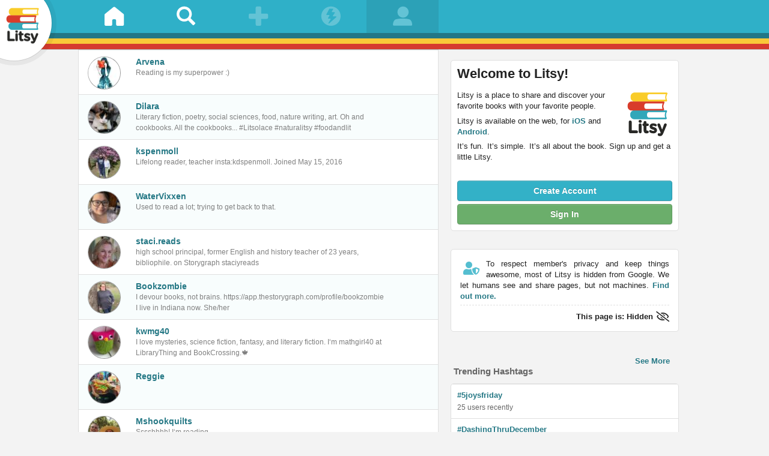

--- FILE ---
content_type: text/html; charset=UTF-8
request_url: https://www.litsy.com/web/postlikes/2666192
body_size: 22868
content:
<!DOCTYPE html>
<html lang="en" class="">
<head>
<meta name="viewport" content="width=device-width, initial-scale=1, maximum-scale=1 shrink-to-fit=no" />
<link rel="apple-touch-icon" sizes="180x180" href="https://image.librarything.com/pics/litsy_webpics/apple-touch-icon.png?v=3">
<link rel="icon" type="image/png" sizes="32x32" href="https://image.librarything.com/pics/litsy_webpics/favicon-32x32.png?v=3">
<link rel="icon" type="image/png" sizes="16x16" href="https://image.librarything.com/pics/litsy_webpics/favicon-16x16.png?v=3">
<link rel="mask-icon" href="https://image.librarything.com/pics/litsy_webpics/safari-pinned-tab?v=3" color="#33b1c7">
<link rel="shortcut icon" href="https://image.librarything.com/pics/litsy_webpics/litsy_favicon.ico?v=3">
<meta name="apple-mobile-web-app-title" content="Litsy">
<meta name="application-name" content="Litsy">
<meta name="msapplication-TileColor" content="#257885">
<meta name="xmsapplication-config" content="https://image.librarything.com/pics/litsy_webpics/browserconfig.xml?v=3">
<meta name="theme-color" content="#33b1c7"/>
<meta http-equiv="X-UA-Compatible" content="IE=edge" /><script type="text/javascript">(window.NREUM||(NREUM={})).init={ajax:{deny_list:["bam.nr-data.net"]},feature_flags:["soft_nav"]};(window.NREUM||(NREUM={})).loader_config={licenseKey:"NRJS-012b8030e06bfdc9233",applicationID:"444114056",browserID:"444152984"};;/*! For license information please see nr-loader-rum-1.306.0.min.js.LICENSE.txt */
(()=>{var e,t,r={122:(e,t,r)=>{"use strict";r.d(t,{a:()=>i});var n=r(944);function i(e,t){try{if(!e||"object"!=typeof e)return(0,n.R)(3);if(!t||"object"!=typeof t)return(0,n.R)(4);const r=Object.create(Object.getPrototypeOf(t),Object.getOwnPropertyDescriptors(t)),a=0===Object.keys(r).length?e:r;for(let o in a)if(void 0!==e[o])try{if(null===e[o]){r[o]=null;continue}Array.isArray(e[o])&&Array.isArray(t[o])?r[o]=Array.from(new Set([...e[o],...t[o]])):"object"==typeof e[o]&&"object"==typeof t[o]?r[o]=i(e[o],t[o]):r[o]=e[o]}catch(e){r[o]||(0,n.R)(1,e)}return r}catch(e){(0,n.R)(2,e)}}},154:(e,t,r)=>{"use strict";r.d(t,{OF:()=>c,RI:()=>i,WN:()=>u,bv:()=>a,eN:()=>l,gm:()=>o,mw:()=>s,sb:()=>d});var n=r(863);const i="undefined"!=typeof window&&!!window.document,a="undefined"!=typeof WorkerGlobalScope&&("undefined"!=typeof self&&self instanceof WorkerGlobalScope&&self.navigator instanceof WorkerNavigator||"undefined"!=typeof globalThis&&globalThis instanceof WorkerGlobalScope&&globalThis.navigator instanceof WorkerNavigator),o=i?window:"undefined"!=typeof WorkerGlobalScope&&("undefined"!=typeof self&&self instanceof WorkerGlobalScope&&self||"undefined"!=typeof globalThis&&globalThis instanceof WorkerGlobalScope&&globalThis),s=Boolean("hidden"===o?.document?.visibilityState),c=/iPad|iPhone|iPod/.test(o.navigator?.userAgent),d=c&&"undefined"==typeof SharedWorker,u=((()=>{const e=o.navigator?.userAgent?.match(/Firefox[/\s](\d+\.\d+)/);Array.isArray(e)&&e.length>=2&&e[1]})(),Date.now()-(0,n.t)()),l=()=>"undefined"!=typeof PerformanceNavigationTiming&&o?.performance?.getEntriesByType("navigation")?.[0]?.responseStart},163:(e,t,r)=>{"use strict";r.d(t,{j:()=>E});var n=r(384),i=r(741);var a=r(555);r(860).K7.genericEvents;const o="experimental.resources",s="register",c=e=>{if(!e||"string"!=typeof e)return!1;try{document.createDocumentFragment().querySelector(e)}catch{return!1}return!0};var d=r(614),u=r(944),l=r(122);const f="[data-nr-mask]",g=e=>(0,l.a)(e,(()=>{const e={feature_flags:[],experimental:{allow_registered_children:!1,resources:!1},mask_selector:"*",block_selector:"[data-nr-block]",mask_input_options:{color:!1,date:!1,"datetime-local":!1,email:!1,month:!1,number:!1,range:!1,search:!1,tel:!1,text:!1,time:!1,url:!1,week:!1,textarea:!1,select:!1,password:!0}};return{ajax:{deny_list:void 0,block_internal:!0,enabled:!0,autoStart:!0},api:{get allow_registered_children(){return e.feature_flags.includes(s)||e.experimental.allow_registered_children},set allow_registered_children(t){e.experimental.allow_registered_children=t},duplicate_registered_data:!1},browser_consent_mode:{enabled:!1},distributed_tracing:{enabled:void 0,exclude_newrelic_header:void 0,cors_use_newrelic_header:void 0,cors_use_tracecontext_headers:void 0,allowed_origins:void 0},get feature_flags(){return e.feature_flags},set feature_flags(t){e.feature_flags=t},generic_events:{enabled:!0,autoStart:!0},harvest:{interval:30},jserrors:{enabled:!0,autoStart:!0},logging:{enabled:!0,autoStart:!0},metrics:{enabled:!0,autoStart:!0},obfuscate:void 0,page_action:{enabled:!0},page_view_event:{enabled:!0,autoStart:!0},page_view_timing:{enabled:!0,autoStart:!0},performance:{capture_marks:!1,capture_measures:!1,capture_detail:!0,resources:{get enabled(){return e.feature_flags.includes(o)||e.experimental.resources},set enabled(t){e.experimental.resources=t},asset_types:[],first_party_domains:[],ignore_newrelic:!0}},privacy:{cookies_enabled:!0},proxy:{assets:void 0,beacon:void 0},session:{expiresMs:d.wk,inactiveMs:d.BB},session_replay:{autoStart:!0,enabled:!1,preload:!1,sampling_rate:10,error_sampling_rate:100,collect_fonts:!1,inline_images:!1,fix_stylesheets:!0,mask_all_inputs:!0,get mask_text_selector(){return e.mask_selector},set mask_text_selector(t){c(t)?e.mask_selector="".concat(t,",").concat(f):""===t||null===t?e.mask_selector=f:(0,u.R)(5,t)},get block_class(){return"nr-block"},get ignore_class(){return"nr-ignore"},get mask_text_class(){return"nr-mask"},get block_selector(){return e.block_selector},set block_selector(t){c(t)?e.block_selector+=",".concat(t):""!==t&&(0,u.R)(6,t)},get mask_input_options(){return e.mask_input_options},set mask_input_options(t){t&&"object"==typeof t?e.mask_input_options={...t,password:!0}:(0,u.R)(7,t)}},session_trace:{enabled:!0,autoStart:!0},soft_navigations:{enabled:!0,autoStart:!0},spa:{enabled:!0,autoStart:!0},ssl:void 0,user_actions:{enabled:!0,elementAttributes:["id","className","tagName","type"]}}})());var p=r(154),m=r(324);let h=0;const v={buildEnv:m.F3,distMethod:m.Xs,version:m.xv,originTime:p.WN},b={consented:!1},y={appMetadata:{},get consented(){return this.session?.state?.consent||b.consented},set consented(e){b.consented=e},customTransaction:void 0,denyList:void 0,disabled:!1,harvester:void 0,isolatedBacklog:!1,isRecording:!1,loaderType:void 0,maxBytes:3e4,obfuscator:void 0,onerror:void 0,ptid:void 0,releaseIds:{},session:void 0,timeKeeper:void 0,registeredEntities:[],jsAttributesMetadata:{bytes:0},get harvestCount(){return++h}},_=e=>{const t=(0,l.a)(e,y),r=Object.keys(v).reduce((e,t)=>(e[t]={value:v[t],writable:!1,configurable:!0,enumerable:!0},e),{});return Object.defineProperties(t,r)};var w=r(701);const x=e=>{const t=e.startsWith("http");e+="/",r.p=t?e:"https://"+e};var S=r(836),k=r(241);const R={accountID:void 0,trustKey:void 0,agentID:void 0,licenseKey:void 0,applicationID:void 0,xpid:void 0},A=e=>(0,l.a)(e,R),T=new Set;function E(e,t={},r,o){let{init:s,info:c,loader_config:d,runtime:u={},exposed:l=!0}=t;if(!c){const e=(0,n.pV)();s=e.init,c=e.info,d=e.loader_config}e.init=g(s||{}),e.loader_config=A(d||{}),c.jsAttributes??={},p.bv&&(c.jsAttributes.isWorker=!0),e.info=(0,a.D)(c);const f=e.init,m=[c.beacon,c.errorBeacon];T.has(e.agentIdentifier)||(f.proxy.assets&&(x(f.proxy.assets),m.push(f.proxy.assets)),f.proxy.beacon&&m.push(f.proxy.beacon),e.beacons=[...m],function(e){const t=(0,n.pV)();Object.getOwnPropertyNames(i.W.prototype).forEach(r=>{const n=i.W.prototype[r];if("function"!=typeof n||"constructor"===n)return;let a=t[r];e[r]&&!1!==e.exposed&&"micro-agent"!==e.runtime?.loaderType&&(t[r]=(...t)=>{const n=e[r](...t);return a?a(...t):n})})}(e),(0,n.US)("activatedFeatures",w.B),e.runSoftNavOverSpa&&=!0===f.soft_navigations.enabled&&f.feature_flags.includes("soft_nav")),u.denyList=[...f.ajax.deny_list||[],...f.ajax.block_internal?m:[]],u.ptid=e.agentIdentifier,u.loaderType=r,e.runtime=_(u),T.has(e.agentIdentifier)||(e.ee=S.ee.get(e.agentIdentifier),e.exposed=l,(0,k.W)({agentIdentifier:e.agentIdentifier,drained:!!w.B?.[e.agentIdentifier],type:"lifecycle",name:"initialize",feature:void 0,data:e.config})),T.add(e.agentIdentifier)}},234:(e,t,r)=>{"use strict";r.d(t,{W:()=>a});var n=r(836),i=r(687);class a{constructor(e,t){this.agentIdentifier=e,this.ee=n.ee.get(e),this.featureName=t,this.blocked=!1}deregisterDrain(){(0,i.x3)(this.agentIdentifier,this.featureName)}}},241:(e,t,r)=>{"use strict";r.d(t,{W:()=>a});var n=r(154);const i="newrelic";function a(e={}){try{n.gm.dispatchEvent(new CustomEvent(i,{detail:e}))}catch(e){}}},261:(e,t,r)=>{"use strict";r.d(t,{$9:()=>d,BL:()=>s,CH:()=>g,Dl:()=>_,Fw:()=>y,PA:()=>h,Pl:()=>n,Pv:()=>k,Tb:()=>l,U2:()=>a,V1:()=>S,Wb:()=>x,bt:()=>b,cD:()=>v,d3:()=>w,dT:()=>c,eY:()=>p,fF:()=>f,hG:()=>i,k6:()=>o,nb:()=>m,o5:()=>u});const n="api-",i="addPageAction",a="addToTrace",o="addRelease",s="finished",c="interaction",d="log",u="noticeError",l="pauseReplay",f="recordCustomEvent",g="recordReplay",p="register",m="setApplicationVersion",h="setCurrentRouteName",v="setCustomAttribute",b="setErrorHandler",y="setPageViewName",_="setUserId",w="start",x="wrapLogger",S="measure",k="consent"},289:(e,t,r)=>{"use strict";r.d(t,{GG:()=>o,Qr:()=>c,sB:()=>s});var n=r(878),i=r(389);function a(){return"undefined"==typeof document||"complete"===document.readyState}function o(e,t){if(a())return e();const r=(0,i.J)(e),o=setInterval(()=>{a()&&(clearInterval(o),r())},500);(0,n.sp)("load",r,t)}function s(e){if(a())return e();(0,n.DD)("DOMContentLoaded",e)}function c(e){if(a())return e();(0,n.sp)("popstate",e)}},324:(e,t,r)=>{"use strict";r.d(t,{F3:()=>i,Xs:()=>a,xv:()=>n});const n="1.306.0",i="PROD",a="CDN"},374:(e,t,r)=>{r.nc=(()=>{try{return document?.currentScript?.nonce}catch(e){}return""})()},384:(e,t,r)=>{"use strict";r.d(t,{NT:()=>o,US:()=>u,Zm:()=>s,bQ:()=>d,dV:()=>c,pV:()=>l});var n=r(154),i=r(863),a=r(910);const o={beacon:"bam.nr-data.net",errorBeacon:"bam.nr-data.net"};function s(){return n.gm.NREUM||(n.gm.NREUM={}),void 0===n.gm.newrelic&&(n.gm.newrelic=n.gm.NREUM),n.gm.NREUM}function c(){let e=s();return e.o||(e.o={ST:n.gm.setTimeout,SI:n.gm.setImmediate||n.gm.setInterval,CT:n.gm.clearTimeout,XHR:n.gm.XMLHttpRequest,REQ:n.gm.Request,EV:n.gm.Event,PR:n.gm.Promise,MO:n.gm.MutationObserver,FETCH:n.gm.fetch,WS:n.gm.WebSocket},(0,a.i)(...Object.values(e.o))),e}function d(e,t){let r=s();r.initializedAgents??={},t.initializedAt={ms:(0,i.t)(),date:new Date},r.initializedAgents[e]=t}function u(e,t){s()[e]=t}function l(){return function(){let e=s();const t=e.info||{};e.info={beacon:o.beacon,errorBeacon:o.errorBeacon,...t}}(),function(){let e=s();const t=e.init||{};e.init={...t}}(),c(),function(){let e=s();const t=e.loader_config||{};e.loader_config={...t}}(),s()}},389:(e,t,r)=>{"use strict";function n(e,t=500,r={}){const n=r?.leading||!1;let i;return(...r)=>{n&&void 0===i&&(e.apply(this,r),i=setTimeout(()=>{i=clearTimeout(i)},t)),n||(clearTimeout(i),i=setTimeout(()=>{e.apply(this,r)},t))}}function i(e){let t=!1;return(...r)=>{t||(t=!0,e.apply(this,r))}}r.d(t,{J:()=>i,s:()=>n})},555:(e,t,r)=>{"use strict";r.d(t,{D:()=>s,f:()=>o});var n=r(384),i=r(122);const a={beacon:n.NT.beacon,errorBeacon:n.NT.errorBeacon,licenseKey:void 0,applicationID:void 0,sa:void 0,queueTime:void 0,applicationTime:void 0,ttGuid:void 0,user:void 0,account:void 0,product:void 0,extra:void 0,jsAttributes:{},userAttributes:void 0,atts:void 0,transactionName:void 0,tNamePlain:void 0};function o(e){try{return!!e.licenseKey&&!!e.errorBeacon&&!!e.applicationID}catch(e){return!1}}const s=e=>(0,i.a)(e,a)},566:(e,t,r)=>{"use strict";r.d(t,{LA:()=>s,bz:()=>o});var n=r(154);const i="xxxxxxxx-xxxx-4xxx-yxxx-xxxxxxxxxxxx";function a(e,t){return e?15&e[t]:16*Math.random()|0}function o(){const e=n.gm?.crypto||n.gm?.msCrypto;let t,r=0;return e&&e.getRandomValues&&(t=e.getRandomValues(new Uint8Array(30))),i.split("").map(e=>"x"===e?a(t,r++).toString(16):"y"===e?(3&a()|8).toString(16):e).join("")}function s(e){const t=n.gm?.crypto||n.gm?.msCrypto;let r,i=0;t&&t.getRandomValues&&(r=t.getRandomValues(new Uint8Array(e)));const o=[];for(var s=0;s<e;s++)o.push(a(r,i++).toString(16));return o.join("")}},606:(e,t,r)=>{"use strict";r.d(t,{i:()=>a});var n=r(908);a.on=o;var i=a.handlers={};function a(e,t,r,a){o(a||n.d,i,e,t,r)}function o(e,t,r,i,a){a||(a="feature"),e||(e=n.d);var o=t[a]=t[a]||{};(o[r]=o[r]||[]).push([e,i])}},607:(e,t,r)=>{"use strict";r.d(t,{W:()=>n});const n=(0,r(566).bz)()},614:(e,t,r)=>{"use strict";r.d(t,{BB:()=>o,H3:()=>n,g:()=>d,iL:()=>c,tS:()=>s,uh:()=>i,wk:()=>a});const n="NRBA",i="SESSION",a=144e5,o=18e5,s={STARTED:"session-started",PAUSE:"session-pause",RESET:"session-reset",RESUME:"session-resume",UPDATE:"session-update"},c={SAME_TAB:"same-tab",CROSS_TAB:"cross-tab"},d={OFF:0,FULL:1,ERROR:2}},630:(e,t,r)=>{"use strict";r.d(t,{T:()=>n});const n=r(860).K7.pageViewEvent},646:(e,t,r)=>{"use strict";r.d(t,{y:()=>n});class n{constructor(e){this.contextId=e}}},687:(e,t,r)=>{"use strict";r.d(t,{Ak:()=>d,Ze:()=>f,x3:()=>u});var n=r(241),i=r(836),a=r(606),o=r(860),s=r(646);const c={};function d(e,t){const r={staged:!1,priority:o.P3[t]||0};l(e),c[e].get(t)||c[e].set(t,r)}function u(e,t){e&&c[e]&&(c[e].get(t)&&c[e].delete(t),p(e,t,!1),c[e].size&&g(e))}function l(e){if(!e)throw new Error("agentIdentifier required");c[e]||(c[e]=new Map)}function f(e="",t="feature",r=!1){if(l(e),!e||!c[e].get(t)||r)return p(e,t);c[e].get(t).staged=!0,g(e)}function g(e){const t=Array.from(c[e]);t.every(([e,t])=>t.staged)&&(t.sort((e,t)=>e[1].priority-t[1].priority),t.forEach(([t])=>{c[e].delete(t),p(e,t)}))}function p(e,t,r=!0){const o=e?i.ee.get(e):i.ee,c=a.i.handlers;if(!o.aborted&&o.backlog&&c){if((0,n.W)({agentIdentifier:e,type:"lifecycle",name:"drain",feature:t}),r){const e=o.backlog[t],r=c[t];if(r){for(let t=0;e&&t<e.length;++t)m(e[t],r);Object.entries(r).forEach(([e,t])=>{Object.values(t||{}).forEach(t=>{t[0]?.on&&t[0]?.context()instanceof s.y&&t[0].on(e,t[1])})})}}o.isolatedBacklog||delete c[t],o.backlog[t]=null,o.emit("drain-"+t,[])}}function m(e,t){var r=e[1];Object.values(t[r]||{}).forEach(t=>{var r=e[0];if(t[0]===r){var n=t[1],i=e[3],a=e[2];n.apply(i,a)}})}},699:(e,t,r)=>{"use strict";r.d(t,{It:()=>a,KC:()=>s,No:()=>i,qh:()=>o});var n=r(860);const i=16e3,a=1e6,o="SESSION_ERROR",s={[n.K7.logging]:!0,[n.K7.genericEvents]:!1,[n.K7.jserrors]:!1,[n.K7.ajax]:!1}},701:(e,t,r)=>{"use strict";r.d(t,{B:()=>a,t:()=>o});var n=r(241);const i=new Set,a={};function o(e,t){const r=t.agentIdentifier;a[r]??={},e&&"object"==typeof e&&(i.has(r)||(t.ee.emit("rumresp",[e]),a[r]=e,i.add(r),(0,n.W)({agentIdentifier:r,loaded:!0,drained:!0,type:"lifecycle",name:"load",feature:void 0,data:e})))}},741:(e,t,r)=>{"use strict";r.d(t,{W:()=>a});var n=r(944),i=r(261);class a{#e(e,...t){if(this[e]!==a.prototype[e])return this[e](...t);(0,n.R)(35,e)}addPageAction(e,t){return this.#e(i.hG,e,t)}register(e){return this.#e(i.eY,e)}recordCustomEvent(e,t){return this.#e(i.fF,e,t)}setPageViewName(e,t){return this.#e(i.Fw,e,t)}setCustomAttribute(e,t,r){return this.#e(i.cD,e,t,r)}noticeError(e,t){return this.#e(i.o5,e,t)}setUserId(e){return this.#e(i.Dl,e)}setApplicationVersion(e){return this.#e(i.nb,e)}setErrorHandler(e){return this.#e(i.bt,e)}addRelease(e,t){return this.#e(i.k6,e,t)}log(e,t){return this.#e(i.$9,e,t)}start(){return this.#e(i.d3)}finished(e){return this.#e(i.BL,e)}recordReplay(){return this.#e(i.CH)}pauseReplay(){return this.#e(i.Tb)}addToTrace(e){return this.#e(i.U2,e)}setCurrentRouteName(e){return this.#e(i.PA,e)}interaction(e){return this.#e(i.dT,e)}wrapLogger(e,t,r){return this.#e(i.Wb,e,t,r)}measure(e,t){return this.#e(i.V1,e,t)}consent(e){return this.#e(i.Pv,e)}}},782:(e,t,r)=>{"use strict";r.d(t,{T:()=>n});const n=r(860).K7.pageViewTiming},836:(e,t,r)=>{"use strict";r.d(t,{P:()=>s,ee:()=>c});var n=r(384),i=r(990),a=r(646),o=r(607);const s="nr@context:".concat(o.W),c=function e(t,r){var n={},o={},u={},l=!1;try{l=16===r.length&&d.initializedAgents?.[r]?.runtime.isolatedBacklog}catch(e){}var f={on:p,addEventListener:p,removeEventListener:function(e,t){var r=n[e];if(!r)return;for(var i=0;i<r.length;i++)r[i]===t&&r.splice(i,1)},emit:function(e,r,n,i,a){!1!==a&&(a=!0);if(c.aborted&&!i)return;t&&a&&t.emit(e,r,n);var s=g(n);m(e).forEach(e=>{e.apply(s,r)});var d=v()[o[e]];d&&d.push([f,e,r,s]);return s},get:h,listeners:m,context:g,buffer:function(e,t){const r=v();if(t=t||"feature",f.aborted)return;Object.entries(e||{}).forEach(([e,n])=>{o[n]=t,t in r||(r[t]=[])})},abort:function(){f._aborted=!0,Object.keys(f.backlog).forEach(e=>{delete f.backlog[e]})},isBuffering:function(e){return!!v()[o[e]]},debugId:r,backlog:l?{}:t&&"object"==typeof t.backlog?t.backlog:{},isolatedBacklog:l};return Object.defineProperty(f,"aborted",{get:()=>{let e=f._aborted||!1;return e||(t&&(e=t.aborted),e)}}),f;function g(e){return e&&e instanceof a.y?e:e?(0,i.I)(e,s,()=>new a.y(s)):new a.y(s)}function p(e,t){n[e]=m(e).concat(t)}function m(e){return n[e]||[]}function h(t){return u[t]=u[t]||e(f,t)}function v(){return f.backlog}}(void 0,"globalEE"),d=(0,n.Zm)();d.ee||(d.ee=c)},843:(e,t,r)=>{"use strict";r.d(t,{G:()=>a,u:()=>i});var n=r(878);function i(e,t=!1,r,i){(0,n.DD)("visibilitychange",function(){if(t)return void("hidden"===document.visibilityState&&e());e(document.visibilityState)},r,i)}function a(e,t,r){(0,n.sp)("pagehide",e,t,r)}},860:(e,t,r)=>{"use strict";r.d(t,{$J:()=>u,K7:()=>c,P3:()=>d,XX:()=>i,Yy:()=>s,df:()=>a,qY:()=>n,v4:()=>o});const n="events",i="jserrors",a="browser/blobs",o="rum",s="browser/logs",c={ajax:"ajax",genericEvents:"generic_events",jserrors:i,logging:"logging",metrics:"metrics",pageAction:"page_action",pageViewEvent:"page_view_event",pageViewTiming:"page_view_timing",sessionReplay:"session_replay",sessionTrace:"session_trace",softNav:"soft_navigations",spa:"spa"},d={[c.pageViewEvent]:1,[c.pageViewTiming]:2,[c.metrics]:3,[c.jserrors]:4,[c.spa]:5,[c.ajax]:6,[c.sessionTrace]:7,[c.softNav]:8,[c.sessionReplay]:9,[c.logging]:10,[c.genericEvents]:11},u={[c.pageViewEvent]:o,[c.pageViewTiming]:n,[c.ajax]:n,[c.spa]:n,[c.softNav]:n,[c.metrics]:i,[c.jserrors]:i,[c.sessionTrace]:a,[c.sessionReplay]:a,[c.logging]:s,[c.genericEvents]:"ins"}},863:(e,t,r)=>{"use strict";function n(){return Math.floor(performance.now())}r.d(t,{t:()=>n})},878:(e,t,r)=>{"use strict";function n(e,t){return{capture:e,passive:!1,signal:t}}function i(e,t,r=!1,i){window.addEventListener(e,t,n(r,i))}function a(e,t,r=!1,i){document.addEventListener(e,t,n(r,i))}r.d(t,{DD:()=>a,jT:()=>n,sp:()=>i})},908:(e,t,r)=>{"use strict";r.d(t,{d:()=>n,p:()=>i});var n=r(836).ee.get("handle");function i(e,t,r,i,a){a?(a.buffer([e],i),a.emit(e,t,r)):(n.buffer([e],i),n.emit(e,t,r))}},910:(e,t,r)=>{"use strict";r.d(t,{i:()=>a});var n=r(944);const i=new Map;function a(...e){return e.every(e=>{if(i.has(e))return i.get(e);const t="function"==typeof e?e.toString():"",r=t.includes("[native code]"),a=t.includes("nrWrapper");return r||a||(0,n.R)(64,e?.name||t),i.set(e,r),r})}},944:(e,t,r)=>{"use strict";r.d(t,{R:()=>i});var n=r(241);function i(e,t){"function"==typeof console.debug&&(console.debug("New Relic Warning: https://github.com/newrelic/newrelic-browser-agent/blob/main/docs/warning-codes.md#".concat(e),t),(0,n.W)({agentIdentifier:null,drained:null,type:"data",name:"warn",feature:"warn",data:{code:e,secondary:t}}))}},969:(e,t,r)=>{"use strict";r.d(t,{TZ:()=>n,XG:()=>s,rs:()=>i,xV:()=>o,z_:()=>a});const n=r(860).K7.metrics,i="sm",a="cm",o="storeSupportabilityMetrics",s="storeEventMetrics"},990:(e,t,r)=>{"use strict";r.d(t,{I:()=>i});var n=Object.prototype.hasOwnProperty;function i(e,t,r){if(n.call(e,t))return e[t];var i=r();if(Object.defineProperty&&Object.keys)try{return Object.defineProperty(e,t,{value:i,writable:!0,enumerable:!1}),i}catch(e){}return e[t]=i,i}}},n={};function i(e){var t=n[e];if(void 0!==t)return t.exports;var a=n[e]={exports:{}};return r[e](a,a.exports,i),a.exports}i.m=r,i.d=(e,t)=>{for(var r in t)i.o(t,r)&&!i.o(e,r)&&Object.defineProperty(e,r,{enumerable:!0,get:t[r]})},i.f={},i.e=e=>Promise.all(Object.keys(i.f).reduce((t,r)=>(i.f[r](e,t),t),[])),i.u=e=>"nr-rum-1.306.0.min.js",i.o=(e,t)=>Object.prototype.hasOwnProperty.call(e,t),e={},t="NRBA-1.306.0.PROD:",i.l=(r,n,a,o)=>{if(e[r])e[r].push(n);else{var s,c;if(void 0!==a)for(var d=document.getElementsByTagName("script"),u=0;u<d.length;u++){var l=d[u];if(l.getAttribute("src")==r||l.getAttribute("data-webpack")==t+a){s=l;break}}if(!s){c=!0;var f={296:"sha512-XHJAyYwsxAD4jnOFenBf2aq49/pv28jKOJKs7YGQhagYYI2Zk8nHflZPdd7WiilkmEkgIZQEFX4f1AJMoyzKwA=="};(s=document.createElement("script")).charset="utf-8",i.nc&&s.setAttribute("nonce",i.nc),s.setAttribute("data-webpack",t+a),s.src=r,0!==s.src.indexOf(window.location.origin+"/")&&(s.crossOrigin="anonymous"),f[o]&&(s.integrity=f[o])}e[r]=[n];var g=(t,n)=>{s.onerror=s.onload=null,clearTimeout(p);var i=e[r];if(delete e[r],s.parentNode&&s.parentNode.removeChild(s),i&&i.forEach(e=>e(n)),t)return t(n)},p=setTimeout(g.bind(null,void 0,{type:"timeout",target:s}),12e4);s.onerror=g.bind(null,s.onerror),s.onload=g.bind(null,s.onload),c&&document.head.appendChild(s)}},i.r=e=>{"undefined"!=typeof Symbol&&Symbol.toStringTag&&Object.defineProperty(e,Symbol.toStringTag,{value:"Module"}),Object.defineProperty(e,"__esModule",{value:!0})},i.p="https://js-agent.newrelic.com/",(()=>{var e={374:0,840:0};i.f.j=(t,r)=>{var n=i.o(e,t)?e[t]:void 0;if(0!==n)if(n)r.push(n[2]);else{var a=new Promise((r,i)=>n=e[t]=[r,i]);r.push(n[2]=a);var o=i.p+i.u(t),s=new Error;i.l(o,r=>{if(i.o(e,t)&&(0!==(n=e[t])&&(e[t]=void 0),n)){var a=r&&("load"===r.type?"missing":r.type),o=r&&r.target&&r.target.src;s.message="Loading chunk "+t+" failed: ("+a+": "+o+")",s.name="ChunkLoadError",s.type=a,s.request=o,n[1](s)}},"chunk-"+t,t)}};var t=(t,r)=>{var n,a,[o,s,c]=r,d=0;if(o.some(t=>0!==e[t])){for(n in s)i.o(s,n)&&(i.m[n]=s[n]);if(c)c(i)}for(t&&t(r);d<o.length;d++)a=o[d],i.o(e,a)&&e[a]&&e[a][0](),e[a]=0},r=self["webpackChunk:NRBA-1.306.0.PROD"]=self["webpackChunk:NRBA-1.306.0.PROD"]||[];r.forEach(t.bind(null,0)),r.push=t.bind(null,r.push.bind(r))})(),(()=>{"use strict";i(374);var e=i(566),t=i(741);class r extends t.W{agentIdentifier=(0,e.LA)(16)}var n=i(860);const a=Object.values(n.K7);var o=i(163);var s=i(908),c=i(863),d=i(261),u=i(241),l=i(944),f=i(701),g=i(969);function p(e,t,i,a){const o=a||i;!o||o[e]&&o[e]!==r.prototype[e]||(o[e]=function(){(0,s.p)(g.xV,["API/"+e+"/called"],void 0,n.K7.metrics,i.ee),(0,u.W)({agentIdentifier:i.agentIdentifier,drained:!!f.B?.[i.agentIdentifier],type:"data",name:"api",feature:d.Pl+e,data:{}});try{return t.apply(this,arguments)}catch(e){(0,l.R)(23,e)}})}function m(e,t,r,n,i){const a=e.info;null===r?delete a.jsAttributes[t]:a.jsAttributes[t]=r,(i||null===r)&&(0,s.p)(d.Pl+n,[(0,c.t)(),t,r],void 0,"session",e.ee)}var h=i(687),v=i(234),b=i(289),y=i(154),_=i(384);const w=e=>y.RI&&!0===e?.privacy.cookies_enabled;function x(e){return!!(0,_.dV)().o.MO&&w(e)&&!0===e?.session_trace.enabled}var S=i(389),k=i(699);class R extends v.W{constructor(e,t){super(e.agentIdentifier,t),this.agentRef=e,this.abortHandler=void 0,this.featAggregate=void 0,this.loadedSuccessfully=void 0,this.onAggregateImported=new Promise(e=>{this.loadedSuccessfully=e}),this.deferred=Promise.resolve(),!1===e.init[this.featureName].autoStart?this.deferred=new Promise((t,r)=>{this.ee.on("manual-start-all",(0,S.J)(()=>{(0,h.Ak)(e.agentIdentifier,this.featureName),t()}))}):(0,h.Ak)(e.agentIdentifier,t)}importAggregator(e,t,r={}){if(this.featAggregate)return;const n=async()=>{let n;await this.deferred;try{if(w(e.init)){const{setupAgentSession:t}=await i.e(296).then(i.bind(i,305));n=t(e)}}catch(e){(0,l.R)(20,e),this.ee.emit("internal-error",[e]),(0,s.p)(k.qh,[e],void 0,this.featureName,this.ee)}try{if(!this.#t(this.featureName,n,e.init))return(0,h.Ze)(this.agentIdentifier,this.featureName),void this.loadedSuccessfully(!1);const{Aggregate:i}=await t();this.featAggregate=new i(e,r),e.runtime.harvester.initializedAggregates.push(this.featAggregate),this.loadedSuccessfully(!0)}catch(e){(0,l.R)(34,e),this.abortHandler?.(),(0,h.Ze)(this.agentIdentifier,this.featureName,!0),this.loadedSuccessfully(!1),this.ee&&this.ee.abort()}};y.RI?(0,b.GG)(()=>n(),!0):n()}#t(e,t,r){if(this.blocked)return!1;switch(e){case n.K7.sessionReplay:return x(r)&&!!t;case n.K7.sessionTrace:return!!t;default:return!0}}}var A=i(630),T=i(614);class E extends R{static featureName=A.T;constructor(e){var t;super(e,A.T),this.setupInspectionEvents(e.agentIdentifier),t=e,p(d.Fw,function(e,r){"string"==typeof e&&("/"!==e.charAt(0)&&(e="/"+e),t.runtime.customTransaction=(r||"http://custom.transaction")+e,(0,s.p)(d.Pl+d.Fw,[(0,c.t)()],void 0,void 0,t.ee))},t),this.importAggregator(e,()=>i.e(296).then(i.bind(i,943)))}setupInspectionEvents(e){const t=(t,r)=>{t&&(0,u.W)({agentIdentifier:e,timeStamp:t.timeStamp,loaded:"complete"===t.target.readyState,type:"window",name:r,data:t.target.location+""})};(0,b.sB)(e=>{t(e,"DOMContentLoaded")}),(0,b.GG)(e=>{t(e,"load")}),(0,b.Qr)(e=>{t(e,"navigate")}),this.ee.on(T.tS.UPDATE,(t,r)=>{(0,u.W)({agentIdentifier:e,type:"lifecycle",name:"session",data:r})})}}var N=i(843),I=i(782);class j extends R{static featureName=I.T;constructor(e){super(e,I.T),y.RI&&((0,N.u)(()=>(0,s.p)("docHidden",[(0,c.t)()],void 0,I.T,this.ee),!0),(0,N.G)(()=>(0,s.p)("winPagehide",[(0,c.t)()],void 0,I.T,this.ee)),this.importAggregator(e,()=>i.e(296).then(i.bind(i,117))))}}class P extends R{static featureName=g.TZ;constructor(e){super(e,g.TZ),y.RI&&document.addEventListener("securitypolicyviolation",e=>{(0,s.p)(g.xV,["Generic/CSPViolation/Detected"],void 0,this.featureName,this.ee)}),this.importAggregator(e,()=>i.e(296).then(i.bind(i,623)))}}new class extends r{constructor(e){var t;(super(),y.gm)?(this.features={},(0,_.bQ)(this.agentIdentifier,this),this.desiredFeatures=new Set(e.features||[]),this.desiredFeatures.add(E),this.runSoftNavOverSpa=[...this.desiredFeatures].some(e=>e.featureName===n.K7.softNav),(0,o.j)(this,e,e.loaderType||"agent"),t=this,p(d.cD,function(e,r,n=!1){if("string"==typeof e){if(["string","number","boolean"].includes(typeof r)||null===r)return m(t,e,r,d.cD,n);(0,l.R)(40,typeof r)}else(0,l.R)(39,typeof e)},t),function(e){p(d.Dl,function(t){if("string"==typeof t||null===t)return m(e,"enduser.id",t,d.Dl,!0);(0,l.R)(41,typeof t)},e)}(this),function(e){p(d.nb,function(t){if("string"==typeof t||null===t)return m(e,"application.version",t,d.nb,!1);(0,l.R)(42,typeof t)},e)}(this),function(e){p(d.d3,function(){e.ee.emit("manual-start-all")},e)}(this),function(e){p(d.Pv,function(t=!0){if("boolean"==typeof t){if((0,s.p)(d.Pl+d.Pv,[t],void 0,"session",e.ee),e.runtime.consented=t,t){const t=e.features.page_view_event;t.onAggregateImported.then(e=>{const r=t.featAggregate;e&&!r.sentRum&&r.sendRum()})}}else(0,l.R)(65,typeof t)},e)}(this),this.run()):(0,l.R)(21)}get config(){return{info:this.info,init:this.init,loader_config:this.loader_config,runtime:this.runtime}}get api(){return this}run(){try{const e=function(e){const t={};return a.forEach(r=>{t[r]=!!e[r]?.enabled}),t}(this.init),t=[...this.desiredFeatures];t.sort((e,t)=>n.P3[e.featureName]-n.P3[t.featureName]),t.forEach(t=>{if(!e[t.featureName]&&t.featureName!==n.K7.pageViewEvent)return;if(this.runSoftNavOverSpa&&t.featureName===n.K7.spa)return;if(!this.runSoftNavOverSpa&&t.featureName===n.K7.softNav)return;const r=function(e){switch(e){case n.K7.ajax:return[n.K7.jserrors];case n.K7.sessionTrace:return[n.K7.ajax,n.K7.pageViewEvent];case n.K7.sessionReplay:return[n.K7.sessionTrace];case n.K7.pageViewTiming:return[n.K7.pageViewEvent];default:return[]}}(t.featureName).filter(e=>!(e in this.features));r.length>0&&(0,l.R)(36,{targetFeature:t.featureName,missingDependencies:r}),this.features[t.featureName]=new t(this)})}catch(e){(0,l.R)(22,e);for(const e in this.features)this.features[e].abortHandler?.();const t=(0,_.Zm)();delete t.initializedAgents[this.agentIdentifier]?.features,delete this.sharedAggregator;return t.ee.get(this.agentIdentifier).abort(),!1}}}({features:[E,j,P],loaderType:"lite"})})()})();</script>

<meta name="apple-itunes-app" content="app-id=1037017919">
<meta property="og:title" content="Litsy"/>
<meta property="og:site_name" content="Litsy"/>
<meta property="og:type" content="website"/>
<meta property="og:description" content="Where books make friends."/>
<meta property="og:image" content="https://image.librarything.com/pics/litsy_webpics/og-image.jpg?v=3"/>
<meta property="og:image:alt" content="Litsy logo"/>
<meta property="og:image:width" content="279"/>
<meta property="og:image:height" content="279"/>
<meta name="twitter:card" content="summary"/>
<meta name="twitter:site" content="@GetLitsy"/>
<meta name="robots" content="noindex"/>
<meta name="description" content="Where books make friends."/>
<meta name="twitter:description" content="Where books make friends."/>
<meta name="twitter:title" content="Litsy"/>
<meta name="twitter:image:src" content="https://image.librarything.com/pics/litsy_webpics/og-image.jpg?v=3"/>
<meta name="twitter:image:alt" content="Litsy logo"/>
	
<title>Profile | Litsy</title>
<link rel="stylesheet" href="https://www.litsy.com/css/bootstrap-forms-buttons-3.4.min.css?3570" type="text/css">
<link rel="stylesheet" href="https://www.litsy.com/css/menuBuilder.css?3570" type="text/css">

<link rel="stylesheet" href="https://www.litsy.com/css/litsy_css_reset.css?3570" type="text/css">
<link rel="stylesheet" href="https://www.litsy.com/css/litsy_base.css?3570" type="text/css">
<link rel="stylesheet" href="https://www.litsy.com/css/litsy_feed.css?3570" type="text/css">
<link rel="stylesheet" href="https://www.litsy.com/css/fontawesome-all.css?3570" type="text/css">
<link rel="stylesheet" href="https://www.litsy.com/css/lticon_fonts.css?3570" type="text/css">
<link rel="stylesheet" href="https://www.litsy.com/css/litsy_nightmode.css?3570" type="text/css">

<script src="https://ajax.googleapis.com/ajax/libs/jquery/3.3.1/jquery.min.js"></script> <script type="text/javascript">if (window.jQuery && (typeof $J == 'undefined')) { $J = jQuery; } </script><script type="text/javascript">
var is_litsy = 1;
try {
	var LibraryThing = {};
	LibraryThing.loaded_translated_vars = true;
} catch(err) { console.log(err); }
window.browser = {"shortName":"webkit","brand":"chrome","useragent":"Mozilla\/5.0 (Macintosh; Intel Mac OS X 10_15_7) AppleWebKit\/537.36 (KHTML, like Gecko) Chrome\/131.0.0.0 Safari\/537.36; ClaudeBot\/1.0; +claudebot@anthropic.com)","classes":{"chrome":1,"webkit":1,"osx":1},"png_compatible":1,"touchDevice":0,"os":"osx","version":4}
	</script><script src="/js2/meteorEmoji.js"></script>
<script>


</script>

<script>

var feedB = 0;

</script>
</head><body class="litsycss chrome webkit osx lt1 "><div class="topblue"><div class="litsy_abm_header"><div class="litsy_abm_logocon"><a href="/web/feed/"><img id="litsy_abm_headlogo" src="https://image.librarything.com/pics/litsy_webpics/litsy_logo_80@1x.png" srcset="https://image.librarything.com/pics/litsy_webpics/litsy_logo_80@1x.png 1x, https://image.librarything.com/pics/litsy_webpics/litsy_logo_80@2x.png 2x, https://image.librarything.com/pics/litsy_webpics/litsy_logo_80@3x.png 3x" alt="home" /></a></div></div><div class="tabbar container"><a href="/web/feed/"  class="tabbar_item " 
						title="Home Feed"><img src="https://image.librarything.com/pics/litsy_webpics/tabbar2_home.svg" alt="Home Feed"><div class="tabname">Home</div></a><a href="/web/search"  class="tabbar_item " 
						title="Search"><img src="https://image.librarything.com/pics/litsy_webpics/tabbar2_search.svg" alt="Search"><div class="tabname">Search</div></a><div  class="tabbar_item  disabled " 
						title="Add Review, Blurb, Quote"><img src="https://image.librarything.com/pics/litsy_webpics/tabbar2_add.svg" alt="Add Review, Blurb, Quote"><div class="tabname">Add</div></div><div  class="tabbar_item  disabled " 
						title="Activity"><img src="https://image.librarything.com/pics/litsy_webpics/tabbar2_notification.svg" alt="Activity"><div class="tabname">Activity</div></div><div  class="tabbar_item  disabled selected" 
						title="Profile"><img src="https://image.librarything.com/pics/litsy_webpics/tabbar2_profile.svg" alt="Profile"><div class="tabname">Profile</div></div></div></div><div class="litsycontent"><div class="litsy_abm container page_profile"><div class="rightnav"><div class="sidebar_hello sidebar_module"><div class="hellobox"><h1>Welcome to Litsy!</h1><img src="https://image.librarything.com/pics/litsy_webpics/litsy_logo_80@1x.png" style="float: right;"><p>Litsy is a place to share and discover your favorite books with your favorite people.</p><p>Litsy is available on the web, for <a href="https://itunes.apple.com/us/app/litsy/id1037017919?ls=1&mt=8">iOS</a> and <a href="https://play.google.com/store/apps/details?id=com.catch84.litsy&utm_source=global_co&utm_medium=prtnr&utm_content=Mar2515&utm_campaign=PartBadge&pcampaignid=MKT-Other-global-all-co-prtnr-py-PartBadge-Mar2515-1">Android</a>.</p><p>It’s fun.  It’s simple.  It’s all about the book. Sign up and get a little Litsy.</p><div id="litsy_signin_homecontent_btns"><a class="btn btn-primary btn-block litsy_home_sigupbtn_fit" href="/web/signup">Create Account</a><div class="litsy_home_btn_fit"><a class="btn btn-primary litsy_greenbutton" href="/web/signin">Sign In</a></div></div></div></div><div class="sidebar_privacy sidebar_privacy_1 sidebar_module"><div class="privacybox"><div class="privacybox_icon"><i class="privacybox_iconimg fas fa-user-shield"></i></div><div class="privacybox_content">To respect member's privacy and keep things awesome, most of Litsy is hidden from Google. We let humans see and share pages, but not machines. <span class="privacy_more"><a href="/web/info/terms#privacy">Find out more.</a></span> <div class="statusSentence">This page is: Hidden<i class="far fa-eye-slash privacy_status_icon"></i></div></div></div></div><div class="sidebar_hashtags sidebar_module"><div class="head"><h2>Trending Hashtags</h2><span class="suggestionsalllink"><a href="/web/trendingtags">See More</a></span></div><div class="hashtags searchresults"><div class="searchresult hashtag" ><div class="hashtag_name"><a href="/web/tag/5joysfriday">#5joysfriday</a></div><div class="hashtaginfo">25 users recently</div></div><div class="searchresult hashtag" ><div class="hashtag_name"><a href="/web/tag/DashingThruDecember">#DashingThruDecember</a></div><div class="hashtaginfo">15 users recently</div></div><div class="searchresult hashtag" ><div class="hashtag_name"><a href="/web/tag/JolabokaflodSwap">#JolabokaflodSwap</a></div><div class="hashtaginfo">64 users recently</div></div><div class="searchresult hashtag" ><div class="hashtag_name"><a href="/web/tag/ChristmasCrimeChallenge">#ChristmasCrimeChallenge</a></div><div class="hashtaginfo">13 users recently</div></div><div class="searchresult hashtag" ><div class="hashtag_name"><a href="/web/tag/jolabokaflod">#jolabokaflod</a></div><div class="hashtaginfo">26 users recently</div></div><div class="searchresult hashtag" ><div class="hashtag_name"><a href="/web/tag/netgalley">#netgalley</a></div><div class="hashtaginfo">9 users recently</div></div></div></div><div class="sidebar_trendingbooks sidebar_module"><div class="head"><h2>Trending Books</h2><span class="suggestionsalllink"><a href="/web/trendingbooks">See More</a></span></div><div class="trendingbooks searchresults"><div class="book  searchresult " data-booknum="0"><a data-bookid="788502" href="/web/book/788502"><img src="https://litsy-prod.s3.amazonaws.com/covers/9781643721569.jpg" class="book_cover" alt="Untitled"></a><div data-bookid="788502" class="book_info"><div class="title"><a data-volumeId="" data-bookid="788502" class="" href="/web/book/788502/Untitled">Untitled</a><div class="author">Untitled</div></div><div class="recentS">50 users recently</div></div></div><div class="book  searchresult " data-booknum="0"><a data-bookid="901693" href="/web/book/901693"><img src="https://litsy-prod.s3.amazonaws.com/covers/ImUG0QEACAAJ.jpg" class="book_cover" alt="Good Spirits"></a><div data-bookid="901693" class="book_info"><div class="title"><a data-volumeId="" data-bookid="901693" class="" href="/web/book/901693/Good-Spirits">Good Spirits</a><div class="author">B. K. Borison</div></div><div class="recentS">15 users recently</div></div></div><div class="book  searchresult " data-booknum="0"><a data-bookid="905522" href="/web/book/905522"><img src="https://litsy-prod.s3.amazonaws.com/covers/QaJmEQAAQBAJ.jpg" class="book_cover" alt="The Christmas Book Flood"></a><div data-bookid="905522" class="book_info"><div class="title"><a data-volumeId="" data-bookid="905522" class="" href="/web/book/905522/The-Christmas-Book-Flood">The Christmas Book Flood</a><div class="author">Roseanna M. White</div></div><div class="recentS">10 users recently</div></div></div><div class="book  searchresult " data-booknum="0"><a data-bookid="898415" href="/web/book/898415"><img src="https://litsy-prod.s3.amazonaws.com/covers/tKhCEQAAQBAJ.jpg" class="book_cover" alt="Grace & Henry's Holiday Movie Marathon"></a><div data-bookid="898415" class="book_info"><div class="title"><a data-volumeId="" data-bookid="898415" class="" href="/web/book/898415/Grace-Henrys-Holiday-Movie-Marathon-A-Novel">Grace & Henry's Holiday Movie Marathon: A Novel</a><div class="author">Matthew Norman</div></div><div class="recentS">9 users recently</div></div></div><div class="book  searchresult " data-booknum="0"><a data-bookid="906384" href="/web/book/906384"><img src="https://litsy-prod.s3.amazonaws.com/covers/9781662526954.jpg" class="book_cover" alt="The Kill Clause"></a><div data-bookid="906384" class="book_info"><div class="title"><a data-volumeId="" data-bookid="906384" class="" href="/web/book/906384/The-Kill-Clause">The Kill Clause</a><div class="author">Lisa Unger</div></div><div class="recentS">8 users recently</div></div></div></div></div><div class="links "><div><a href="/web/info/about">About</a> | <a href="/web/info/help">Help / FAQs</a> | <a href="/web/info/terms#privacy">Privacy</a> | <a href="/web/info/terms#terms">Terms</a> | <a href="/web/info/press">Press</a> | <a href="/web/resources">Resources</a></div></div></div><div class="userlist user_list" id="userlist"><div class="searchresult clicksearchresult user" data-usernumber="1"><a href="/web/user/Arvena" class="user Arvena"><img src="https://image.librarything.com/pics/litsy_webpics/user_no_profile@3x.png" data-src="https://litsy-prod.s3.amazonaws.com/uploads/users/profile_images/2018/10/01/1538420535-5bb26f373a201-profile-image_thumb.jpg" class="avatar profile rounded lazy avatar_148623" alt="Arvena"></a><div class="userinfo" data-userid="148623"><div class="username"><a href="/web/user/Arvena">Arvena</a></div><div class="tagline">Reading is my superpower :)</div></div><div class="actions"></div></div><div class="searchresult clicksearchresult user" data-usernumber="2"><a href="/web/user/Dilara" class="user Dilara"><img src="https://image.librarything.com/pics/litsy_webpics/user_no_profile@3x.png" data-src="https://litsy-prod.s3.amazonaws.com/uploads/users/profile_images/2020/02/10/1581354266-5e418d1ad8b11-image-file_thumb.jpg" class="avatar profile rounded lazy avatar_233254" alt="Dilara"></a><div class="userinfo" data-userid="233254"><div class="username"><a href="/web/user/Dilara">Dilara</a></div><div class="tagline">Literary fiction, poetry, social sciences, food, nature writing, art. Oh and cookbooks. All the cookbooks... #Litsolace #naturalitsy #foodandlit</div></div><div class="actions"></div></div><div class="searchresult clicksearchresult user" data-usernumber="3"><a href="/web/user/kspenmoll" class="user kspenmoll"><img src="https://image.librarything.com/pics/litsy_webpics/user_no_profile@3x.png" data-src="https://litsy-prod.s3.amazonaws.com/uploads/users/profile_images/2024/04/17/1713317186-661f254248414-profileimage_thumb.jpg" class="avatar profile rounded lazy avatar_47512" alt="kspenmoll"></a><div class="userinfo" data-userid="47512"><div class="username"><a href="/web/user/kspenmoll">kspenmoll</a></div><div class="tagline">Lifelong reader, teacher insta:kdspenmoll. Joined May 15, 2016</div></div><div class="actions"></div></div><div class="searchresult clicksearchresult user" data-usernumber="4"><a href="/web/user/WaterVixxen" class="user WaterVixxen"><img src="https://image.librarything.com/pics/litsy_webpics/user_no_profile@3x.png" data-src="https://litsy-prod.s3.amazonaws.com/uploads/users/profile_images/2022/06/07/1654608795-629f539b4af3d-profileimage_thumb.jpg" class="avatar profile rounded lazy avatar_398119" alt="WaterVixxen"></a><div class="userinfo" data-userid="398119"><div class="username"><a href="/web/user/WaterVixxen">WaterVixxen</a></div><div class="tagline">Used to read a lot; trying to get back to that.</div></div><div class="actions"></div></div><div class="searchresult clicksearchresult user" data-usernumber="5"><a href="/web/user/staci.reads" class="user staci.reads"><img src="https://image.librarything.com/pics/litsy_webpics/user_no_profile@3x.png" data-src="https://litsy-prod.s3.amazonaws.com/uploads/users/profile_images/2025/10/02/1759369518-68ddd92ea22f3-profile-image_thumb.jpg" class="avatar profile rounded lazy avatar_149021" alt="staci.reads"></a><div class="userinfo" data-userid="149021"><div class="username"><a href="/web/user/staci.reads">staci.reads</a></div><div class="tagline">high school principal, former English and history teacher of 23 years, bibliophile. on Storygraph staciyreads</div></div><div class="actions"></div></div><div class="searchresult clicksearchresult user" data-usernumber="6"><a href="/web/user/Bookzombie" class="user Bookzombie"><img src="https://image.librarything.com/pics/litsy_webpics/user_no_profile@3x.png" data-src="https://litsy-prod.s3.amazonaws.com/uploads/users/profile_images/2020/02/25/1582606125-5e54a72d5c8ae-profileimage_thumb.jpg" class="avatar profile rounded lazy avatar_3011" alt="Bookzombie"></a><div class="userinfo" data-userid="3011"><div class="username"><a href="/web/user/Bookzombie">Bookzombie</a></div><div class="tagline">I devour books, not brains. https://app.thestorygraph.com/profile/bookzombie I live in Indiana now. She/her</div></div><div class="actions"></div></div><div class="searchresult clicksearchresult user" data-usernumber="7"><a href="/web/user/kwmg40" class="user kwmg40"><img src="https://image.librarything.com/pics/litsy_webpics/user_no_profile@3x.png" data-src="https://litsy-prod.s3.amazonaws.com/uploads/users/profile_images/2017/04/27/1493296801-5901e6a18ac30-profileimage_thumb.jpg" class="avatar profile rounded lazy avatar_107957" alt="kwmg40"></a><div class="userinfo" data-userid="107957"><div class="username"><a href="/web/user/kwmg40">kwmg40</a></div><div class="tagline">I love mysteries, science fiction, fantasy, and literary fiction. I‘m mathgirl40 at LibraryThing and BookCrossing.🍁</div></div><div class="actions"></div></div><div class="searchresult clicksearchresult user" data-usernumber="8"><a href="/web/user/Reggie" class="user Reggie"><img src="https://image.librarything.com/pics/litsy_webpics/user_no_profile@3x.png" data-src="https://litsy-prod.s3.amazonaws.com/uploads/users/profile_images/2025/01/02/1735800301-677635edb254b-profileimage_thumb.jpg" class="avatar profile rounded lazy avatar_65848" alt="Reggie"></a><div class="userinfo" data-userid="65848"><div class="username"><a href="/web/user/Reggie">Reggie</a></div></div><div class="actions"></div></div><div class="searchresult clicksearchresult user" data-usernumber="9"><a href="/web/user/Mshookquilts" class="user Mshookquilts"><img src="https://image.librarything.com/pics/litsy_webpics/user_no_profile@3x.png" data-src="https://litsy-prod.s3.amazonaws.com/uploads/users/profile_images/2018/01/13/1515818733-5a598eed9fd69-profileimage_thumb.jpg" class="avatar profile rounded lazy avatar_151272" alt="Mshookquilts"></a><div class="userinfo" data-userid="151272"><div class="username"><a href="/web/user/Mshookquilts">Mshookquilts</a></div><div class="tagline">Sssshhhh! I&lsquo;m reading.</div></div><div class="actions"></div></div><div class="searchresult clicksearchresult user" data-usernumber="10"><a href="/web/user/TieDyeDude" class="user TieDyeDude"><img src="https://image.librarything.com/pics/litsy_webpics/user_no_profile@3x.png" data-src="https://litsy-prod.s3.amazonaws.com/uploads/users/profile_images/2025/11/26/1764183620-69274e44e57b2-image-file_thumb.jpg" class="avatar profile rounded lazy avatar_77411" alt="TieDyeDude"></a><div class="userinfo" data-userid="77411"><div class="username"><a href="/web/user/TieDyeDude">TieDyeDude</a></div><div class="tagline">40, fan of bats, beer and tie-dye, residing in AK 🦅 | Husband of @wildalaskabibliophile | Goodreads & Instagram: AndrewK106 | Storygraph: TieDyeDude</div></div><div class="actions"></div></div><div class="searchresult clicksearchresult user" data-usernumber="11"><a href="/web/user/AnneCecilie" class="user AnneCecilie"><img src="https://image.librarything.com/pics/litsy_webpics/user_no_profile@3x.png" data-src="https://image.librarything.com/pics/litsy_webpics/user_no_profile@3x.png" class="avatar profile rounded lazy avatar_59950" alt="AnneCecilie"></a><div class="userinfo" data-userid="59950"><div class="username"><a href="/web/user/AnneCecilie">AnneCecilie</a></div></div><div class="actions"></div></div><div class="searchresult clicksearchresult user" data-usernumber="12"><a href="/web/user/Yuki_Onna" class="user Yuki_Onna"><img src="https://image.librarything.com/pics/litsy_webpics/user_no_profile@3x.png" data-src="https://litsy-prod.s3.amazonaws.com/uploads/users/profile_images/2022/05/14/1652560960-628014408f9f9-image-file_thumb.jpg" class="avatar profile rounded lazy avatar_297614" alt="Yuki_Onna"></a><div class="userinfo" data-userid="297614"><div class="username"><a href="/web/user/Yuki_Onna">Yuki_Onna</a></div><div class="tagline">Love. Animals. Books. Travel. Japan, South-East Asia, North/West Europe, World - gothic, literary fiction, thrillers, mythology, plays, classics...</div></div><div class="actions"></div></div><div class="searchresult clicksearchresult user" data-usernumber="13"><a href="/web/user/marleed" class="user marleed"><img src="https://image.librarything.com/pics/litsy_webpics/user_no_profile@3x.png" data-src="https://litsy-prod.s3.amazonaws.com/uploads/users/profile_images/2019/04/23/1556052063-5cbf785fa7570-profileimage_thumb.jpg" class="avatar profile rounded lazy avatar_222531" alt="marleed"></a><div class="userinfo" data-userid="222531"><div class="username"><a href="/web/user/marleed">marleed</a></div><div class="tagline">To this Litten community: I can&lsquo;t imagine moving through a pandemic without you!</div></div><div class="actions"></div></div><div class="searchresult clicksearchresult user" data-usernumber="14"><a href="/web/user/DaveGreen7777" class="user DaveGreen7777"><img src="https://image.librarything.com/pics/litsy_webpics/user_no_profile@3x.png" data-src="https://litsy-prod.s3.amazonaws.com/uploads/users/profile_images/2019/04/06/1554579433-5ca8ffe972e8b-profileimage_thumb.jpg" class="avatar profile rounded lazy avatar_197549" alt="DaveGreen7777"></a><div class="userinfo" data-userid="197549"><div class="username"><a href="/web/user/DaveGreen7777">DaveGreen7777</a></div><div class="tagline">I&lsquo;m also on Goodreads: https://www.goodreads.com/user/show/10923016-david---proud-gleeman-in-branwen-s-adventuring-party</div></div><div class="actions"></div></div><div class="searchresult clicksearchresult user" data-usernumber="15"><a href="/web/user/Meshell1313" class="user Meshell1313"><img src="https://image.librarything.com/pics/litsy_webpics/user_no_profile@3x.png" data-src="https://litsy-prod.s3.amazonaws.com/uploads/users/profile_images/2025/05/28/1748446057-68372b695b95d-profileimage_thumb.jpg" class="avatar profile rounded lazy avatar_396645" alt="Meshell1313"></a><div class="userinfo" data-userid="396645"><div class="username"><a href="/web/user/Meshell1313">Meshell1313</a></div><div class="tagline">She reads books as one would breathe air, to fill up and live.</div></div><div class="actions"></div></div><div class="searchresult clicksearchresult user" data-usernumber="16"><a href="/web/user/jlhammar" class="user jlhammar"><img src="https://image.librarything.com/pics/litsy_webpics/user_no_profile@3x.png" data-src="https://litsy-prod.s3.amazonaws.com/uploads/users/profile_images/2021/12/16/1639690981-61bbb2e529c9f-image-file_thumb.jpg" class="avatar profile rounded lazy avatar_149138" alt="jlhammar"></a><div class="userinfo" data-userid="149138"><div class="username"><a href="/web/user/jlhammar">jlhammar</a></div><div class="tagline">https://www.goodreads.com/user/show/128384-jamie Host of #NunLitQuarterly and #EuropaCollective</div></div><div class="actions"></div></div><div class="searchresult clicksearchresult user" data-usernumber="17"><a href="/web/user/GHABI4ROSES" class="user GHABI4ROSES"><img src="https://image.librarything.com/pics/litsy_webpics/user_no_profile@3x.png" data-src="https://litsy-prod.s3.amazonaws.com/uploads/users/profile_images/2020/01/13/1578890328-5e1bf45840647-image-file_thumb.jpg" class="avatar profile rounded lazy avatar_256254" alt="GHABI4ROSES"></a><div class="userinfo" data-userid="256254"><div class="username"><a href="/web/user/GHABI4ROSES">GHABI4ROSES</a></div><div class="tagline">I just know there are books and fuzzy socks in Heaven.</div></div><div class="actions"></div></div><div class="searchresult clicksearchresult user" data-usernumber="18"><a href="/web/user/CrowCAH" class="user CrowCAH"><img src="https://image.librarything.com/pics/litsy_webpics/user_no_profile@3x.png" data-src="https://litsy-prod.s3.amazonaws.com/uploads/users/profile_images/2017/03/01/1488395628-58b71d6cc142d-profileimage_thumb.jpg" class="avatar profile rounded lazy avatar_86522" alt="CrowCAH"></a><div class="userinfo" data-userid="86522"><div class="username"><a href="/web/user/CrowCAH">CrowCAH</a></div><div class="tagline">A pirate at heart! | Collector of Pride & Prejudice #PnPCovers | Creative Writer/Author | #MittenLitten | https://www.goodreads.com/CynthiaAnneHurt</div></div><div class="actions"></div></div><div class="searchresult clicksearchresult user" data-usernumber="19"><a href="/web/user/batsy" class="user batsy"><img src="https://image.librarything.com/pics/litsy_webpics/user_no_profile@3x.png" data-src="https://litsy-prod.s3.amazonaws.com/uploads/users/profile_images/2017/06/12/1497250442-593e3a8a8dcdf-profile-image_thumb.jpg" class="avatar profile rounded lazy avatar_80545" alt="batsy"></a><div class="userinfo" data-userid="80545"><div class="username"><a href="/web/user/batsy">batsy</a></div><div class="tagline">Ghost in the bookshelf 👻 Malaysia | http://www.goodreads.com/subabat</div></div><div class="actions"></div></div><div class="searchresult clicksearchresult user" data-usernumber="20"><a href="/web/user/AbigailJaneBlog" class="user AbigailJaneBlog"><img src="https://image.librarything.com/pics/litsy_webpics/user_no_profile@3x.png" data-src="https://litsy-prod.s3.amazonaws.com/uploads/users/profile_images/2022/08/17/1660751616-62fd0f0089ce1-profile-image_thumb.jpg" class="avatar profile rounded lazy avatar_219988" alt="AbigailJaneBlog"></a><div class="userinfo" data-userid="219988"><div class="username"><a href="/web/user/AbigailJaneBlog">AbigailJaneBlog</a></div><div class="tagline">UK | 24 | MA Kidslit | she/her | Bi/demisexual</div></div><div class="actions"></div></div><div class="searchresult clicksearchresult user" data-usernumber="21"><a href="/web/user/La_Cori" class="user La_Cori"><img src="https://image.librarything.com/pics/litsy_webpics/user_no_profile@3x.png" data-src="https://litsy-prod.s3.amazonaws.com/uploads/users/profile_images/2020/01/03/1578046174-5e0f12de4be82-profile-image_thumb.jpg" class="avatar profile rounded lazy avatar_93541" alt="La_Cori"></a><div class="userinfo" data-userid="93541"><div class="username"><a href="/web/user/La_Cori">La_Cori</a></div><div class="tagline">italian 🇮🇹 food lover 🍝🍕🍦 Tifosa❤🏎🤍🆑️❤ just an ordinary woman who lives extraordinary lives with books!</div></div><div class="actions"></div></div><div class="searchresult clicksearchresult user" data-usernumber="22"><a href="/web/user/Kristy_K" class="user Kristy_K"><img src="https://image.librarything.com/pics/litsy_webpics/user_no_profile@3x.png" data-src="https://litsy-prod.s3.amazonaws.com/uploads/users/profile_images/2025/05/03/1746258204-6815c91c04945-profileimage_thumb.jpg" class="avatar profile rounded lazy avatar_1595" alt="Kristy_K"></a><div class="userinfo" data-userid="1595"><div class="username"><a href="/web/user/Kristy_K">Kristy_K</a></div><div class="tagline">GR: goodreads.com/kristy_k</div></div><div class="actions"></div></div><div class="searchresult clicksearchresult user" data-usernumber="23"><a href="/web/user/StillLookingForCarmenSanDiego" class="user StillLookingForCarmenSanDiego"><img src="https://image.librarything.com/pics/litsy_webpics/user_no_profile@3x.png" data-src="https://litsy-prod.s3.amazonaws.com/uploads/users/profile_images/2019/10/02/1569988122-5d941e1a51652-profile-image_thumb.jpg" class="avatar profile rounded lazy avatar_153037" alt="StillLookingForCarmenSanDiego"></a><div class="userinfo" data-userid="153037"><div class="username"><a href="/web/user/StillLookingForCarmenSanDiego">StillLookingForCarmenSanDiego</a></div><div class="tagline">Bibliophile 📚 Traveller 🌎 Canadian 🇨🇦</div></div><div class="actions"></div></div><div class="searchresult clicksearchresult user" data-usernumber="24"><a href="/web/user/Roary47" class="user Roary47"><img src="https://image.librarything.com/pics/litsy_webpics/user_no_profile@3x.png" data-src="https://litsy-prod.s3.amazonaws.com/uploads/users/profile_images/2025/11/22/1763817475-6921b803457eb-profileimage_thumb.jpg" class="avatar profile rounded lazy avatar_251920" alt="Roary47"></a><div class="userinfo" data-userid="251920"><div class="username"><a href="/web/user/Roary47">Roary47</a></div><div class="tagline">Happy Wifey. Mama of 2 girls and my baby boy. Pet mom to 3🐓, 15 🐣, 3🦆, 4 🐶, and 3 🐈‍⬛. Teacher to teenagers. Reading is my peace!</div></div><div class="actions"></div></div><div class="searchresult clicksearchresult user" data-usernumber="25"><a href="/web/user/mrp27" class="user mrp27"><img src="https://image.librarything.com/pics/litsy_webpics/user_no_profile@3x.png" data-src="https://litsy-prod.s3.amazonaws.com/uploads/users/profile_images/2021/12/03/1638516926-61a9c8be90dba-profileimage_thumb.jpg" class="avatar profile rounded lazy avatar_74276" alt="mrp27"></a><div class="userinfo" data-userid="74276"><div class="username"><a href="/web/user/mrp27">mrp27</a></div><div class="tagline">Just a girl in love with books 📚</div></div><div class="actions"></div></div><div class="searchresult clicksearchresult user" data-usernumber="26"><a href="/web/user/RamsFan1963" class="user RamsFan1963"><img src="https://image.librarything.com/pics/litsy_webpics/user_no_profile@3x.png" data-src="https://litsy-prod.s3.amazonaws.com/uploads/users/profile_images/2025/05/08/1746676161-681c29c1738a4-profile-image_thumb.jpg" class="avatar profile rounded lazy avatar_171183" alt="RamsFan1963"></a><div class="userinfo" data-userid="171183"><div class="username"><a href="/web/user/RamsFan1963">RamsFan1963</a></div><div class="tagline">LA Rams Fan, Book Lover, Old School Comics Fan, Hufflepuff and Retail Warrior</div></div><div class="actions"></div></div><div class="searchresult clicksearchresult user" data-usernumber="27"><a href="/web/user/GirlNamedJesse" class="user GirlNamedJesse"><img src="https://image.librarything.com/pics/litsy_webpics/user_no_profile@3x.png" data-src="https://litsy-prod.s3.amazonaws.com/uploads/users/profile_images/2020/11/25/1606311645-5fbe5eddb1f22-profileimage_thumb.jpg" class="avatar profile rounded lazy avatar_40973" alt="GirlNamedJesse"></a><div class="userinfo" data-userid="40973"><div class="username"><a href="/web/user/GirlNamedJesse">GirlNamedJesse</a></div></div><div class="actions"></div></div><div class="searchresult clicksearchresult user" data-usernumber="28"><a href="/web/user/LaurenAsh" class="user LaurenAsh"><img src="https://image.librarything.com/pics/litsy_webpics/user_no_profile@3x.png" data-src="https://litsy-prod.s3.amazonaws.com/uploads/users/profile_images/2016/06/02/1464909580-5750bf0c27ab5-profileimage_thumb.jpg" class="avatar profile rounded lazy avatar_13961" alt="LaurenAsh"></a><div class="userinfo" data-userid="13961"><div class="username"><a href="/web/user/LaurenAsh">LaurenAsh</a></div></div><div class="actions"></div></div><div class="searchresult clicksearchresult user" data-usernumber="29"><a href="/web/user/itsjustme40something" class="user itsjustme40something"><img src="https://image.librarything.com/pics/litsy_webpics/user_no_profile@3x.png" data-src="https://litsy-prod.s3.amazonaws.com/uploads/users/profile_images/2019/07/30/1564530335-5d40d69f9057c-profile-image_thumb.jpg" class="avatar profile rounded lazy avatar_234917" alt="itsjustme40something"></a><div class="userinfo" data-userid="234917"><div class="username"><a href="/web/user/itsjustme40something">itsjustme40something</a></div><div class="tagline">Books are like pizza, even a bad book is still good simply because it's a book I've never regretted time spent on a book</div></div><div class="actions"></div></div><div class="searchresult clicksearchresult user" data-usernumber="30"><a href="/web/user/AllDebooks" class="user AllDebooks"><img src="https://image.librarything.com/pics/litsy_webpics/user_no_profile@3x.png" data-src="https://litsy-prod.s3.amazonaws.com/uploads/users/profile_images/2022/08/12/1660340549-62f6c945b3ca7-profile-image_thumb.jpg" class="avatar profile rounded lazy avatar_399838" alt="AllDebooks"></a><div class="userinfo" data-userid="399838"><div class="username"><a href="/web/user/AllDebooks">AllDebooks</a></div><div class="tagline">I'm a voracious reader of all genres. Host of #NaturaLitsy #NetgalleyGroup #VirginiaBloomsberries #StorySpins #LitSolace & #TheLittensSociety</div></div><div class="actions"></div></div><div class="searchresult clicksearchresult user" data-usernumber="31"><a href="/web/user/SayersLover" class="user SayersLover"><img src="https://image.librarything.com/pics/litsy_webpics/user_no_profile@3x.png" data-src="https://litsy-prod.s3.amazonaws.com/uploads/users/profile_images/2020/10/01/1601574280-5f761588b869a-image-file_thumb.jpg" class="avatar profile rounded lazy avatar_342658" alt="SayersLover"></a><div class="userinfo" data-userid="342658"><div class="username"><a href="/web/user/SayersLover">SayersLover</a></div><div class="tagline">Rural librarian, books are my favorite gateways..</div></div><div class="actions"></div></div><div class="searchresult clicksearchresult user" data-usernumber="32"><a href="/web/user/Megabooks" class="user Megabooks"><img src="https://image.librarything.com/pics/litsy_webpics/user_no_profile@3x.png" data-src="https://litsy-prod.s3.amazonaws.com/uploads/users/profile_images/2025/10/03/1759464391-68df4bc723ab2-image-file_thumb.jpg" class="avatar profile rounded lazy avatar_4661" alt="Megabooks"></a><div class="userinfo" data-userid="4661"><div class="username"><a href="/web/user/Megabooks">Megabooks</a></div><div class="tagline">Major audiophile 🎧</div></div><div class="actions"></div></div><div class="searchresult clicksearchresult user" data-usernumber="33"><a href="/web/user/Texreader" class="user Texreader"><img src="https://image.librarything.com/pics/litsy_webpics/user_no_profile@3x.png" data-src="https://litsy-prod.s3.amazonaws.com/uploads/users/profile_images/2025/08/03/1754190897-688ed431b14b4-profileimage_thumb.jpg" class="avatar profile rounded lazy avatar_53496" alt="Texreader"></a><div class="userinfo" data-userid="53496"><div class="username"><a href="/web/user/Texreader">Texreader</a></div><div class="tagline">Home: San Antonio Host #litsyatoz Cohost #foodandlit #whattheDickens Challenges: #authoramonth #chunksterchallenge2025 #serieslove2025</div></div><div class="actions"></div></div><div class="searchresult clicksearchresult user" data-usernumber="34"><a href="/web/user/Areader2" class="user Areader2"><img src="https://image.librarything.com/pics/litsy_webpics/user_no_profile@3x.png" data-src="https://litsy-prod.s3.amazonaws.com/uploads/users/profile_images/2020/05/23/1590245827-5ec939c34c032-profileimage_thumb.jpg" class="avatar profile rounded lazy avatar_170392" alt="Areader2"></a><div class="userinfo" data-userid="170392"><div class="username"><a href="/web/user/Areader2">Areader2</a></div><div class="tagline">“A reader lives a thousand lives before he dies”George R.R. Martin</div></div><div class="actions"></div></div><div class="searchresult clicksearchresult user" data-usernumber="35"><a href="/web/user/Amor4Libros" class="user Amor4Libros"><img src="https://image.librarything.com/pics/litsy_webpics/user_no_profile@3x.png" data-src="https://litsy-prod.s3.amazonaws.com/uploads/users/profile_images/2024/05/12/1715526258-6640da7288530-profileimage_thumb.jpg" class="avatar profile rounded lazy avatar_91820" alt="Amor4Libros"></a><div class="userinfo" data-userid="91820"><div class="username"><a href="/web/user/Amor4Libros">Amor4Libros</a></div><div class="tagline">Books find you at the right time.</div></div><div class="actions"></div></div><div class="searchresult clicksearchresult user" data-usernumber="36"><a href="/web/user/EKonrad" class="user EKonrad"><img src="https://image.librarything.com/pics/litsy_webpics/user_no_profile@3x.png" data-src="https://litsy-prod.s3.amazonaws.com/uploads/users/profile_images/2023/04/28/1682717677-644c3bed8cc40-profileimage_thumb.jpg" class="avatar profile rounded lazy avatar_11754" alt="EKonrad"></a><div class="userinfo" data-userid="11754"><div class="username"><a href="/web/user/EKonrad">EKonrad</a></div><div class="tagline">Happiness is a good book. https://www.goodreads.com/user/show/6535628-erin https://erinkonrad.com</div></div><div class="actions"></div></div><div class="searchresult clicksearchresult user" data-usernumber="37"><a href="/web/user/RosePressedPages" class="user RosePressedPages"><img src="https://image.librarything.com/pics/litsy_webpics/user_no_profile@3x.png" data-src="https://litsy-prod.s3.amazonaws.com/uploads/users/profile_images/2025/06/04/1748998218-683f984a8944f-profileimage_thumb.jpg" class="avatar profile rounded lazy avatar_377211" alt="RosePressedPages"></a><div class="userinfo" data-userid="377211"><div class="username"><a href="/web/user/RosePressedPages">RosePressedPages</a></div><div class="tagline">“Someday you&lsquo;ll be old enough to start reading fairy tales again” - CS Lewis |🏳️‍🌈| 🇺🇦🇵🇸| Goodreads: https://www.goodreads.com/madelinemccrae</div></div><div class="actions"></div></div><div class="searchresult clicksearchresult user" data-usernumber="38"><a href="/web/user/AmyK1" class="user AmyK1"><img src="https://image.librarything.com/pics/litsy_webpics/user_no_profile@3x.png" data-src="https://litsy-prod.s3.amazonaws.com/uploads/users/profile_images/2022/06/03/1654221067-6299690b9765a-profileimage_thumb.jpg" class="avatar profile rounded lazy avatar_227230" alt="AmyK1"></a><div class="userinfo" data-userid="227230"><div class="username"><a href="/web/user/AmyK1">AmyK1</a></div></div><div class="actions"></div></div><div class="searchresult clicksearchresult user" data-usernumber="39"><a href="/web/user/TheBookgeekFrau" class="user TheBookgeekFrau"><img src="https://image.librarything.com/pics/litsy_webpics/user_no_profile@3x.png" data-src="https://litsy-prod.s3.amazonaws.com/uploads/users/profile_images/2024/06/18/1718719875-66719583efabd-profileimage_thumb.jpg" class="avatar profile rounded lazy avatar_154551" alt="TheBookgeekFrau"></a><div class="userinfo" data-userid="154551"><div class="username"><a href="/web/user/TheBookgeekFrau">TheBookgeekFrau</a></div><div class="tagline">Eclectic reader📖📚</div></div><div class="actions"></div></div><div class="searchresult clicksearchresult user" data-usernumber="40"><a href="/web/user/AnnCrystal" class="user AnnCrystal"><img src="https://image.librarything.com/pics/litsy_webpics/user_no_profile@3x.png" data-src="https://litsy-prod.s3.amazonaws.com/uploads/users/profile_images/2025/12/16/1765906682-694198fa1520d-image-file_thumb.jpg" class="avatar profile rounded lazy avatar_430964" alt="AnnCrystal"></a><div class="userinfo" data-userid="430964"><div class="username"><a href="/web/user/AnnCrystal">AnnCrystal</a></div><div class="tagline">• Your compassion is a weakness your enemies will not share. -Henri Ducard • That is why it is so important. It separates us from them. -BW🦇</div></div><div class="actions"></div></div><div class="searchresult clicksearchresult user" data-usernumber="41"><a href="/web/user/TheSpineView" class="user TheSpineView"><img src="https://image.librarything.com/pics/litsy_webpics/user_no_profile@3x.png" data-src="https://litsy-prod.s3.amazonaws.com/uploads/users/profile_images/2022/10/25/1666741074-6358735223853-profile-image_thumb.jpg" class="avatar profile rounded lazy avatar_171987" alt="TheSpineView"></a><div class="userinfo" data-userid="171987"><div class="username"><a href="/web/user/TheSpineView">TheSpineView</a></div><div class="tagline">Bookwyrm, Dog and Horse lover, Book Blogger 📚 www.thespineview.com My life as a bibliophile❣😊🐶🐎</div></div><div class="actions"></div></div><div class="searchresult clicksearchresult user" data-usernumber="42"><a href="/web/user/Pigpen_Reads" class="user Pigpen_Reads"><img src="https://image.librarything.com/pics/litsy_webpics/user_no_profile@3x.png" data-src="https://litsy-prod.s3.amazonaws.com/uploads/users/profile_images/2024/06/03/1717437630-665e04be23c13-profile-image_thumb.jpg" class="avatar profile rounded lazy avatar_356250" alt="Pigpen_Reads"></a><div class="userinfo" data-userid="356250"><div class="username"><a href="/web/user/Pigpen_Reads">Pigpen_Reads</a></div><div class="tagline">Just a bookworm in a bookish world, Ravenclaw, 🇺🇸 https://www.goodreads.com/user/show/50966027-donna My book blog: http://pigpenreads.com</div></div><div class="actions"></div></div><div class="searchresult clicksearchresult user" data-usernumber="43"><a href="/web/user/Deblovestoread" class="user Deblovestoread"><img src="https://image.librarything.com/pics/litsy_webpics/user_no_profile@3x.png" data-src="https://litsy-prod.s3.amazonaws.com/uploads/users/profile_images/2024/05/27/1716834930-6654d27214438-profileimage_thumb.jpg" class="avatar profile rounded lazy avatar_77529" alt="Deblovestoread"></a><div class="userinfo" data-userid="77529"><div class="username"><a href="/web/user/Deblovestoread">Deblovestoread</a></div><div class="tagline">“I cannot live without books!”</div></div><div class="actions"></div></div><div class="searchresult clicksearchresult user" data-usernumber="44"><a href="/web/user/Librariana" class="user Librariana"><img src="https://image.librarything.com/pics/litsy_webpics/user_no_profile@3x.png" data-src="https://litsy-prod.s3.amazonaws.com/uploads/users/profile_images/2023/01/03/1672725412-63b3c3a4cacb2-profile-image_thumb.jpg" class="avatar profile rounded lazy avatar_69751" alt="Librariana"></a><div class="userinfo" data-userid="69751"><div class="username"><a href="/web/user/Librariana">Librariana</a></div><div class="tagline">Alphabetically: Auntie, 💜BTS ARMY, coffee drinker, Hello Kitty fan, INFJ-T, library employee 📚 Made in 🇲🇽 MRS with an MLS 🌲 PNW gal ⭐️ Virgo ♍️</div></div><div class="actions"></div></div><div class="searchresult clicksearchresult user" data-usernumber="45"><a href="/web/user/kezzlou85" class="user kezzlou85"><img src="https://image.librarything.com/pics/litsy_webpics/user_no_profile@3x.png" data-src="https://litsy-prod.s3.amazonaws.com/uploads/users/profile_images/2024/06/08/1717882130-6664cd12bc233-profile-image_thumb.jpg" class="avatar profile rounded lazy avatar_112055" alt="kezzlou85"></a><div class="userinfo" data-userid="112055"><div class="username"><a href="/web/user/kezzlou85">kezzlou85</a></div><div class="tagline">https://www.goodreads.com/user/show/59272519-kerry-henderson Wishes she could just read 24/7</div></div><div class="actions"></div></div><div class="searchresult clicksearchresult user" data-usernumber="46"><a href="/web/user/MaureenMc" class="user MaureenMc"><img src="https://image.librarything.com/pics/litsy_webpics/user_no_profile@3x.png" data-src="https://litsy-prod.s3.amazonaws.com/uploads/users/profile_images/2025/01/30/1738206836-679aee7457cd4-profileimage_thumb.jpg" class="avatar profile rounded lazy avatar_2886" alt="MaureenMc"></a><div class="userinfo" data-userid="2886"><div class="username"><a href="/web/user/MaureenMc">MaureenMc</a></div><div class="tagline">“I never look back, darling, it distracts me from the now.” - Edna Mode</div></div><div class="actions"></div></div><div class="searchresult clicksearchresult user" data-usernumber="47"><a href="/web/user/mom_of_4" class="user mom_of_4"><img src="https://image.librarything.com/pics/litsy_webpics/user_no_profile@3x.png" data-src="https://litsy-prod.s3.amazonaws.com/uploads/users/profile_images/2023/11/21/1700600933-655d1c6556401-profileimage_thumb.jpg" class="avatar profile rounded lazy avatar_416808" alt="mom_of_4"></a><div class="userinfo" data-userid="416808"><div class="username"><a href="/web/user/mom_of_4">mom_of_4</a></div><div class="tagline">I love to read even though I&lsquo;m a slow reader. But I still enjoy it.</div></div><div class="actions"></div></div><div class="searchresult clicksearchresult user" data-usernumber="48"><a href="/web/user/JessClark78" class="user JessClark78"><img src="https://image.librarything.com/pics/litsy_webpics/user_no_profile@3x.png" data-src="https://litsy-prod.s3.amazonaws.com/uploads/users/profile_images/2017/12/24/1514077630-5a3efdbe2102e-profileimage_thumb.jpg" class="avatar profile rounded lazy avatar_86739" alt="JessClark78"></a><div class="userinfo" data-userid="86739"><div class="username"><a href="/web/user/JessClark78">JessClark78</a></div><div class="tagline">Reader. Bibliophile. Coffee addict. Mother of Cats. Ravenclaw. House Stark. My favorite genres are Horror, Fantasy, Sci-fi, and Gothic Literature.</div></div><div class="actions"></div></div><div class="searchresult clicksearchresult user" data-usernumber="49"><a href="/web/user/vlwelser" class="user vlwelser"><img src="https://image.librarything.com/pics/litsy_webpics/user_no_profile@3x.png" data-src="https://litsy-prod.s3.amazonaws.com/uploads/users/profile_images/2023/12/25/1703535911-6589e527c2141-profile-image_thumb.jpg" class="avatar profile rounded lazy avatar_104428" alt="vlwelser"></a><div class="userinfo" data-userid="104428"><div class="username"><a href="/web/user/vlwelser">vlwelser</a></div><div class="tagline">In addition to my Litsy obsession, I also write reviews on a blog: https://vlwelser.wordpress.com and I ❤ Instagram: @vlwelser</div></div><div class="actions"></div></div><div class="searchresult clicksearchresult user" data-usernumber="50"><a href="/web/user/Aims42" class="user Aims42"><img src="https://image.librarything.com/pics/litsy_webpics/user_no_profile@3x.png" data-src="https://litsy-prod.s3.amazonaws.com/uploads/users/profile_images/2024/11/07/1730991969-672cd761b89e4-profileimage_thumb.jpg" class="avatar profile rounded lazy avatar_40246" alt="Aims42"></a><div class="userinfo" data-userid="40246"><div class="username"><a href="/web/user/Aims42">Aims42</a></div></div><div class="actions"></div></div></div></div></div></div><div title="Continue From Previous" class="pinnedskiplink" onclick="skipDown_to_last(); return false;"><i class="fas fa-arrow-square-down"></i></div><a name="bottom"></a><div class="bottom_scripts"><script>const LITSY_PESDK_UI = "desktopui";</script><script src="https://www.litsy.com/js2/mmlog.js?3570"  flag_fte="2" static_host="https://www.litsy.com/" type="text/javascript" language="Javascript"></script>
<script src="https://www.litsy.com/js2/basics1.js?3570"  flag_fte="2" static_host="https://www.litsy.com/" type="text/javascript" language="Javascript"></script>
<script src="https://www.litsy.com/js2/lt_lightbox.js?3570"  flag_fte="2" static_host="https://www.litsy.com/" type="text/javascript" language="Javascript"></script>
<script src="https://www.litsy.com/js2/litsy.js?3570"  flag_fte="2" static_host="https://www.litsy.com/" type="text/javascript" language="Javascript"></script>
<script src="https://www.litsy.com/js2/jquery.truncator.js?3570"  flag_fte="2" static_host="https://www.litsy.com/" type="text/javascript" language="Javascript"></script>
<script src="https://www.litsy.com/js2/yall.js?3570"  flag_fte="2" static_host="https://www.litsy.com/" type="text/javascript" language="Javascript"></script>

<script src="https://www.litsy.com/js2/litsy_userlist.js?3570"  flag_fte="2" static_host="https://www.litsy.com/" type="text/javascript" language="Javascript"></script>

<script language="javascript">
			setTimeout( function() {
				new Image().src = "https://image.librarything.com/pics/litsy_webpics/icon_feedlikeSelected@3x.png"; 
			}, 500 );
			setTimeout( function() {
				new Image().src = "https://image.librarything.com/pics/litsy_webpics/icon_postRatingLike@3x.png"; 
				new Image().src = "https://image.librarything.com/pics/litsy_webpics/icon_postRatingMeh@3x.png"; 
				new Image().src = "https://image.librarything.com/pics/litsy_webpics/icon_postRatingPan@3x.png"; 
				new Image().src = "https://image.librarything.com/pics/litsy_webpics/icon_postRatingBail@3x.png"; 
				new Image().src = "https://image.librarything.com/pics/litsy_webpics/icon_postRatingBailSelected@3x.png"; 
				new Image().src = "https://image.librarything.com/pics/litsy_webpics/icon_postRatingBailSelected@3x.png"; 
				new Image().src = "https://image.librarything.com/pics/litsy_webpics/icon_postRatingBailSelected@3x.png"; 
				new Image().src = "https://image.librarything.com/pics/litsy_webpics/icon_postRatingBailSelected@3x.png"; 
				new Image().src = "https://image.librarything.com/pics/litsy_webpics/icon_stacktionToRead@3x.png"; 
				new Image().src = "https://image.librarything.com/pics/litsy_webpics/icon_stacktionReading@3x.png"; 
				new Image().src = "https://image.librarything.com/pics/litsy_webpics/icon_stacktionHaveRead@3x.png"; 
				new Image().src = "https://image.librarything.com/pics/litsy_webpics/icon_stacktionToReadSelected@3x.png"; 
				new Image().src = "https://image.librarything.com/pics/litsy_webpics/icon_stacktionReadingSelected@3x.png"; 
				new Image().src = "https://image.librarything.com/pics/litsy_webpics/icon_stacktionHaveReadSelected@3x.png"; 
				new Image().src = "https://image.librarything.com/pics/litsy_webpics/icon_postUploadImage@3x.png"; 
				new Image().src = "https://image.librarything.com/pics/litsy_webpics/icon_postTagPeople@3x.png"; 
				new Image().src = "https://image.librarything.com/pics/litsy_webpics/icon_postContainsSpoiler@3x.png"; 
			}, 1000 );
	var like_heart_img = $J('<img style="display:none;" src="https://image.librarything.com/pics/litsy_webpics/icon_feedlikeSelected@3x.png" id="like_heart_img" alt="" />').appendTo("body");
	</script>
	<!-- Global site tag (gtag.js) - Google Analytics -->
	<script async src="https://www.googletagmanager.com/gtag/js?id=UA-138149497-1"></script>
	<script>
	  window.dataLayer = window.dataLayer || [];
	  function gtag(){dataLayer.push(arguments);}
	  gtag('js', new Date());
	
	  gtag('config', 'UA-138149497-1');
	</script>
	</div><script type="text/javascript">window.NREUM||(NREUM={});NREUM.info={"beacon":"bam.nr-data.net","licenseKey":"NRJS-012b8030e06bfdc9233","applicationID":"444114056","transactionName":"MVwDNkAAChUHUBJcDQgWNBBbTggPEkAfQgcEWg4MRhMLCgpWFBsSDkk=","queueTime":0,"applicationTime":730,"atts":"HRsUQAgaGUpEUkQPGRtE","errorBeacon":"bam.nr-data.net","agent":""}</script></body></html>

--- FILE ---
content_type: text/css
request_url: https://www.litsy.com/css/litsy_feed.css?3570
body_size: 2715
content:
/* litsy_feed.css
	For the litsy feed page
 */


.profile_header {
	min-height:125px;
	padding: 15px;
}
.profileimagearea {
	float:left;
}

.profileimagearea .avatar {
	height:105px;
	width:105px;
	border:1px solid #000000b8;
	cursor:pointer;
}
.avatar.rounded {
	border-radius: 50%;
}
.avatar.thumb.rounded {
	max-width: 55px;
	float:left;
}

.profiletextarea {
	margin-left:130px;
	position:relative;
}
.profiletextarea h1 {

}
.profile_interests {
	padding:15px 0;
	font-weight: 400;
}
.tagline {

}
.readingnow {
	margin-top:15px;
}
.readingnow_icon {
	height: 21px;
	vertical-align: top;
	margin-right: 7px;
	float:left;
}
.readingnow .book {
	margin-left: 27px;
	display: block;
}

.profile_action {
	position:relative;
	text-align:left;
	margin-top:15px;
}
@media (min-width:768px) {
	.profile_action {
		position: absolute;
		top: 0;
		right: 0;
		margin-top:0;
	}
}
.profile_action a {
	margin-bottom: 5px;
}

.profiletextarea h2 {
	color: var(--litsy-text-heading-color);
	font-weight: normal;
	margin-top: 0;
	font-weight: 400;
}
.ltmembername {
	color: #808080;
	font-weight: 200px;
	font-size:1.2em;
}


.profiletextarea h1 {
	margin-bottom: 0em !important;
	padding-bottom: .2em !important;
}



#profile_top_section {
	background-color:var(--litsy-content-bg-color);
	color: var(--litsy-text-color);
	border-left: 1px solid var(--litsy-content-border-color);
	border-right: 1px solid var(--litsy-content-border-color);
}

.profile_sections {
	display: flex;
	flex-wrap: wrap;
	overflow: hidden;
	flex-direction: row;
	text-align: center;
	color:#fff;
}

.profile_sections.profile_sectiontypes {
	padding-top: 5px;
	margin-left:-15px;
	margin-right:-15px;
}
.profile_section_item {
	flex-grow:1;
	flex-basis:auto;
	flex: 1 1 5em;
	padding:5px;
	cursor:pointer;
	position: relative;
}

.profile_stats .profile_section_item {
	background-color: #29afc9;
	border-top:1px solid var(--litsy-input-border-color);
	border-left:1px solid var(--litsy-input-border-color);
	margin-top:-1px;
	margin-left:-1px;
	text-transform: uppercase;
	padding: 10px 5px;
}

.profile_stats .profile_section_item.selected,
.profile_stats .profile_section_item.selected:hover {
	background-color: var(--litsy-tab-selected-bg-color);
	color: #29afc9;
	cursor:default;
}

.profile_sectiontypes .profile_section_item {
	background-color: var(--litsy-tab-selected-bg-color);
	border-top:1px solid var(--litsy-content-border-color);
	border-left:1px solid var(--litsy-content-border-color);
	margin-top:-1px;
	margin-left:-1px;
	margin-right: -1px;
	opacity:0.75;
	border-bottom: 1px solid var(--litsy-content-border-color);
}

.preferences .profile_section_item
{
background-color: var(--litsy-tab-unselected-bg-color);
}

.profile_stats a,
.profile_stats a:link,
.profile_stats a:active,
.profile_stats a:visited{
	color: #fff !important;
	text-decoration: none !important;
}
.profile_stats .selected a,
.profile_stats .selected a:link,
.profile_stats .selected a:active,
.profile_stats .selected a:visited,
.profile_stats .selected a:hover {
	color: #257885 !important;
	cursor: default;
	text-decoration: none !important;
}

.profile_stats.preferences a,
.profile_stats.preferences a:link,
.profile_stats.preferences a:active,
.profile_stats.preferences a:visited {
	color: var(--litsy-text-color) !important;
}

.profile_sectiontypes .profile_section_item.selected {
	background-color: var(--litsy-content-bg-color);
	border-bottom:none;
}
.profile_sectiontypes .profile_section_item img {
	width: 55px;
	opacity:1;
}
.profile_action_item {
	xmargin-left: 15px;
	display: inline-block;
	margin-right:5px;
	margin-bottom:5px;
}
.profile_action_item + .profile_action_item {
	margin-right:0;
}
.profile_action_item.gear {
	padding-left:20px;
	padding-right:20px;
}
@media (min-width:768px) {
	.profile_action_item {
		margin-left:5px;
	}
	.profile_action_item + .profile_action_item {
		xmargin-left:5px;
	}
}
.post_list {
	background:#f3f3f3;
}
.signinprompt_container,
.post {
	padding: 0px 15px 20px;
	background: var(--litsy-content-bg-color);
	margin-bottom: 25px;
	border-radius: 10px;
	border: 1px solid var(--litsy-content-border-color);
	border-top: none;
	overflow:hidden;
	box-shadow: 0px 5px 9px -4px rgba(0,0,0,0.1);
}
.post:first-child {
	xborder-top:none;
}
.post_header {
	padding: 10px 0;
}
.post_head_info {
	display:flex;
	flex-direction: row;
}
.post_list > .post:first-child {
	border-top-left-radius: 0;
	border-top-right-radius: 0;
}

.post_header .posttype {
	float:right;
	margin-top: 2px;
	margin-right: -3px;
}

.post_header .avatar {
	width: 55px;
	height: 55px;
	margin: 0;
}
.post_head_infotext {
	margin: 0 20px;
	width:100%;
}
.follow_area {
	xfloat:right;
	xmargin-top: 2px;
	xmargin-bottom: -2px;
	margin-left:5px;
	display:inline-block;
}
.actionjackson .follow_area {
	margin-left:0;
	margin-top:10px;
}
.post_body {
	xoverflow: hidden;
}

.post .post_body .review {
	background-color: #98ba61;
	color: #fff;
	height: 40px;
	overflow:hidden;
	padding: 5px;
	text-transform: uppercase;
	margin: 0 -15px 5px;
}
.post .post_body .review img {
	height: 30px;
	width: 30px;
	margin-right: 10px;
}

img.postimage {
	width: 100%;
	xheight: 598px;
	object-fit: cover;
}



.likesandcomments {
	color: #666;
	margin: 20px 0 5px;
}
.likesandcomments > span {
	padding-right:30px;
}


.post .nav .navtext .username {
	font-weight: bold;
}

.post .nav .text .book {
}

.post .image {
	margin-bottom: .4em;
	margin-left: -15px;
	margin-right: -15px;
	border: 1px solid hsla(0, 0%, 0%, 0.2);
	overflow:hidden;
	border-left:none;
	border-right:none;
}

.post_body > .text {
	xpadding: 0 .25em;
	xmargin-top:15px;
}

.post .username {
	font-weight: 600;
	font-size: 110%;
}
.post_list .post .username {
	display: inline-block;
	margin-right: 15px;
}
.post .username a {
	color: #444 !important;
}
.posttype img {
	height: 25px;
}

.post .ago {
	color: #666;
}
.post .ago a,
.post .ago a:link,
.post .ago a:active,
.post .ago a:visited {
	color:#666 !important;
	font-weight:400;
}

.heartline .action {
	padding: 5px 10px;
	display: inline-block;
}

.heartline .action:first-child
{
padding-left: 0 !important;
}

.heartline .action.share {
	Xdisplay:none;
}
.heartline .action.ellipsis {
	float:right;
}
.heartline .action img {
	width:35px;
	transition: transform 2s;
}
.heartline .action.add img {
	width: 27px;
}
@media (min-width: 890px) {
	.heartline .action img {
		width:45px;
	}
	.heartline .action.add img {
		width: 35px;
	}
}
.heartline .action img {
	transform: scale(1);
}

.post_body .postcomments {
	border-top: 1px solid #ededed;
	margin-left: -15px;
	margin-right: -15px;
	padding: 14px 15px 15px;
	border-bottom: 1px solid #f3f3f3;
	background: #fcfbfb;
}
.post_body .text + .postcomments {
	margin-top: 15px;
}
.postcomments_show_hidden {
	margin-top:10px;
}
.postcomment {
	margin-left: -15px;
	text-indent: 25px;
	position: relative;
	padding: 5px 15px 7px;
	margin-right: -15px;
	margin-top: -4px;
	transition: background 0.8s;
	xpadding-right: 75px;
}
.postcomment:hover {
	background: #ececec;
	transition: background 0.0s;
}
.postcomment::before {
	content: "";
	opacity: 0.3;
	top: 8px;
	left: 15px;
	bottom: 0;
	right: 0;
	position: absolute;
	background-image: url(https://pics.cdn.librarything.com/pics/litsy_webpics/comment_bubble_solid.svg);
	display: block;
	width: 19px;
	height: 19px;
	z-index: 99;
	background-repeat: no-repeat;
	background-size: 17px;
}

.postcomment .text {
	padding-left: 3px;
}
.postcomment .text:before {
	content: "—";
	color: #ddd;
	margin-right: 5px;
}

.comment_flag {
	margin-left: 5px;
	height: 16px;
	margin-top: -3px;
	display:none;
}
.comment_pad {
	padding-left: 0;
	height: 21px;
	xfloat: right;

	width: 40px;
	opacity:0;
	xtransition: opacity 0.4s;
	border-radius:4px;
	cursor:pointer;
	margin:1px 10px -1px 15px;

	background: #cbdcde;
	border: 1px solid #b7cdd0;

	background: #eee;
	border: 1px solid #ccc;
	xbox-shadow: 0 1px 0 #dbe1e2, 0 2px 2px 1px #ffffff5e inset;

	position: absolute;
	right: 15px;
	bottom: 7px;
}

.postcomment.spoiler:hover .comment_pad {
	opacity:0.0;
	display:none;
}
.postcomment:hover .text.spoiled ~ .comment_pad,
.postcomment:hover .comment_pad,
.postcomment.spoiled:hover .comment_pad {
	opacity:1.0;
	xtransition: opacity 0.0s;
	display:block;
}


.comment_pad:hover {
	background: #fff !important;
	border: 1px solid var(--litsy-content-border-color);
}
.cp_img {
	height: 9px;
	position: absolute;
	vertical-align: top;
	top: calc(50% - 4.5px);
	left: calc(50% - 6px);
	opacity: 0.95;
	xtransition: all 0.5s;
}
.postcomment.activated .cp_img {
	xtransform: rotate(180deg);
}
.postcomment.activated .comment_pad {
	opacity:0;
}

.feed_tabs img
{
margin: 3px 0;
}

.feed_tabs
{
padding: 15px 0 15px 0 !important;
}

.feed_tab.selected
{
background-color: #29afc9 !important;
}


--- FILE ---
content_type: text/css
request_url: https://www.litsy.com/css/lticon_fonts.css?3570
body_size: 398
content:
@font-face {
    font-family: 'lticon_fonts';
    src:    url('https://image.librarything.com/webfonts/lticon_fonts.eot?v=jgsz8');
    src:    url('https://image.librarything.com/webfonts/lticon_fonts.eot?v=jgsz8#iefix') format('embedded-opentype'),
            url('https://image.librarything.com/webfonts/lticon_fonts.woff2?v=jgsz8') format('woff2'),
            url('https://image.librarything.com/webfonts/lticon_fonts.ttf?v=jgsz8') format('truetype'),
            url('https://image.librarything.com/webfonts/lticon_fonts.woff?v=jgsz8') format('woff'),
            url('https://image.librarything.com/webfonts/lticon_fonts.svg?v=jgsz8#lticon_fonts') format('svg');
    font-weight: normal;
    font-style: normal;
}

.lti {
    /* use !important to prevent issues with browser extensions that change fonts */
    font-family: 'lticon_fonts' !important;
    speak: none;
    font-style: normal;
    font-weight: normal;
    font-variant: normal;
    text-transform: none;
    line-height: 1;

    /* Better Font Rendering =========== */
    -webkit-font-smoothing: antialiased;
    -moz-osx-font-smoothing: grayscale;
}

.lti-user-books:before {
    content: "\1f464";
}
.lti-user-books-busy:before {
    content: "\1f476";
}
.lti-tinycat:before {
    content: "\1f408";
}
.lti-lt:before {
    content: "\1f4d5";
}
.lti-litsy:before {
    content: "\1f4da";
    margin-right: 1px;
}


--- FILE ---
content_type: text/css
request_url: https://www.litsy.com/css/litsy_nightmode.css?3570
body_size: 651
content:
/* start of darkmode css rules */
body.darkmode {
	color: var(--litsy-text-color);
}

.darkmode .litsy_abm_logocon {
	box-shadow: 0 0px 0px 1px rgba(0,0,0,0.5), 0 0px 0px 8px rgba(21, 31, 48, 0.5);
}
.darkmode #litsy_abm_headlogo {
}
.darkmode .litsycontent {
	background-color: var(--litsy-bg-color);
}
.darkmode .content_page_background {
	background-color: var(--litsy-content-bg-color);
}

.darkmode .rightnav .searchresults,
.darkmode .sidebar_module .searchresult {
	background-color: var(--litsy-content-bg-color);
	border-color: var(--litsy-content-border-color);
}

.darkmode .sidebar_module .searchresult:hover {
	background-color: var(--litsy-content-bg-color);
}

.darkmode .sidebar_module .head h2 {
	color: var(--litsy-text-color);
}

.darkmode .post_list {
	background: var(--litsy-bg-color);
}

.darkmode .post {
	border-color: var(--litsy-content-border-color);
	background: var(--litsy-content-bg-color);
	box-shadow: 0px 5px 9px -4px rgba(0,0,0,0.1), 0 0 96px -18px rgba(0,0,0,0.5);
}

.darkmode .post_header {
}

.darkmode a,
.darkmode a:link,
.darkmode a:active,
.darkmode a:visited {
	color: var(--litsy-text-color);
}

.darkmode div.secondline {
	color: var(--litsy-text-color);
}

.darkmode .post_body .postcomments {
	background-color: var(--litsy-content-border-color);
	border-color: var(--litsy-content-commenthover-color);
}

.darkmode .action img,
.darkmode .lti{
	filter: saturate(0) invert(85%) sepia(66%) saturate(451%) hue-rotate(140deg) brightness(57%) contrast(90%);
}

.darkmode .postcomment:hover {
	background: var(--litsy-content-commenthover-color);
}
.darkmode .postcomment::before {
	filter: saturate(0) invert(85%) sepia(86%) saturate(451%) hue-rotate(140deg) brightness(107%) contrast(90%);
}

.darkmode .comment_interaction_form_container {
	border-color: #ffffff29;
	background: #ffffff1a;
}
.darkmode .post .post_body .review {
	background-color: #98ba6142;
}

.darkmode .searchresults,
.darkmode .booklist
{
	background: var(--litsy-content-bg-color);
}
.darkmode .searchresult:nth-child(even) {
	background-color: var(--litsy-bg-color);
}


.darkmode .form-control {
	background-color: var(--litsy-input-bg-color);
	border-color: var(--litsy-input-border-color);
	color: var(--litsy-text-color);
}
.darkmode .form-control:focus {
	border-color: #4b5e6e;
	box-shadow: inset 0 1px 1px rgba(0, 0, 0, .075), 0 0 8px #5e799087;
}
/* end of darkmode css rules */

--- FILE ---
content_type: image/svg+xml
request_url: https://image.librarything.com/pics/litsy_webpics/tabbar2_add.svg
body_size: 1989
content:
<?xml version="1.0" encoding="UTF-8"?>
<svg width="60px" height="60px" viewBox="0 0 60 60" version="1.1" xmlns="http://www.w3.org/2000/svg" xmlns:xlink="http://www.w3.org/1999/xlink">
    <!-- Generator: Sketch 51.3 (57544) - http://www.bohemiancoding.com/sketch -->
    <title>tabbar_add</title>
    <desc>Created with Sketch.</desc>
    <defs></defs>
    <g id="Page-1" stroke="none" stroke-width="1" fill="none" fill-rule="evenodd">
        <path d="M35.735,24.91 L47.1541722,24.91 C48.4914503,24.91 48.9763797,25.0492384 49.4652686,25.3106991 C49.9541574,25.5721597 50.3378403,25.9558426 50.5993009,26.4447314 C50.8607616,26.9336203 51,27.4185497 51,28.7558278 L51,32.6741722 C51,34.0114503 50.8607616,34.4963797 50.5993009,34.9852686 C50.3378403,35.4741574 49.9541574,35.8578403 49.4652686,36.1193009 C48.9763797,36.3807616 48.4914503,36.52 47.1541722,36.52 L35.735,36.52 L35.735,48.1541722 C35.735,49.4914503 35.5957616,49.9763797 35.3343009,50.4652686 C35.0728403,50.9541574 34.6891574,51.3378403 34.2002686,51.5993009 C33.7113797,51.8607616 33.2264503,52 31.8891722,52 L27.3258278,52 C25.9885497,52 25.5036203,51.8607616 25.0147314,51.5993009 C24.5258426,51.3378403 24.1421597,50.9541574 23.8806991,50.4652686 C23.6192384,49.9763797 23.48,49.4914503 23.48,48.1541722 L23.48,36.52 L11.8458278,36.52 C10.5085497,36.52 10.0236203,36.3807616 9.53473144,36.1193009 C9.04584256,35.8578403 8.66215969,35.4741574 8.40069906,34.9852686 C8.13923842,34.4963797 8,34.0114503 8,32.6741722 L8,28.7558278 C8,27.4185497 8.13923842,26.9336203 8.40069906,26.4447314 C8.66215969,25.9558426 9.04584256,25.5721597 9.53473144,25.3106991 C10.0236203,25.0492384 10.5085497,24.91 11.8458278,24.91 L23.48,24.91 L23.48,12.8458278 C23.48,11.5085497 23.6192384,11.0236203 23.8806991,10.5347314 C24.1421597,10.0458426 24.5258426,9.66215969 25.0147314,9.40069906 C25.5036203,9.13923842 25.9885497,9 27.3258278,9 L31.8891722,9 C33.2264503,9 33.7113797,9.13923842 34.2002686,9.40069906 C34.6891574,9.66215969 35.0728403,10.0458426 35.3343009,10.5347314 C35.5957616,11.0236203 35.735,11.5085497 35.735,12.8458278 L35.735,24.91 Z" id="Combined-Shape" fill="#FFFFFF"></path>
    </g>
</svg>

--- FILE ---
content_type: application/javascript
request_url: https://www.litsy.com/js2/litsy_userlist.js?3570
body_size: 1337
content:
var loadingB = false;
var loadedAllB = false;
var litsy_userlist_ajax;

$J(document).ready(function () {
	setup_feed_handlers();
	// scroll check
	loadingB = false;
	$J(window).on("scroll", function () {
		if (loadedAllB ) // no more posts, stop requesting, returned by ajax results
		{
			return;
		}
		const w_and_s = window.innerHeight + window.scrollY + 500; // extra so that we load before we get to the bottom
		if (w_and_s >= document.body.offsetHeight)
		{
			if( !loadingB )
			{
				var lastid = $J('div.user:last').data('usernumber');
				if( !lastid ) { mmlog('no lastid for infinite scroll load', 'error');return false; }
				var type = location.pathname.split('/').slice(2)[0];
				if( type == 'book' )
				{
					var book = location.pathname.split('/').slice(3)[0];
					var subpage = location.pathname.split('/').slice(4)[0];

					mmlog('bottom reached, lastid:'+lastid);
					var url = '/ajax_litsy_userlist.php?&subpage='+subpage+'&book='+book+'&page='+type+'&start='+lastid;
				}
				else
				{
					var user = location.pathname.split('/').slice(3)[0];
					var what = location.pathname.split('/').slice(4)[0];
					mmlog('bottom reached, lastid:'+lastid);
					var url = '/ajax_litsy_userlist.php?user='+user+'&what='+what+'&start='+lastid;
				}
				loadingB = true;
				litsy_userlist_ajax = $J.get(url,function (html, textStatus, jqXHR) {
					$J('.user_list').append(html);
					loadingB = false;
				});
			}
		}
	});
});


--- FILE ---
content_type: image/svg+xml
request_url: https://image.librarything.com/pics/litsy_webpics/tabbar2_notification.svg
body_size: 2168
content:
<?xml version="1.0" encoding="UTF-8"?>
<svg width="60px" height="60px" viewBox="0 0 60 60" version="1.1" xmlns="http://www.w3.org/2000/svg" xmlns:xlink="http://www.w3.org/1999/xlink">
    <!-- Generator: Sketch 51.3 (57544) - http://www.bohemiancoding.com/sketch -->
    <title>tabbar_notification</title>
    <desc>Created with Sketch.</desc>
    <defs></defs>
    <g id="Page-1" stroke="none" stroke-width="1" fill="none" fill-rule="evenodd">
        <path d="M30.5,52 C18.6258779,52 9,42.3741221 9,30.5 C9,18.6258779 18.6258779,9 30.5,9 C42.3741221,9 52,18.6258779 52,30.5 C52,42.3741221 42.3741221,52 30.5,52 Z M26.7375844,14.4643251 L20.3887086,26.5373047 C20.1316527,27.0261204 20.3195312,27.6307687 20.8083468,27.8878245 C20.9518802,27.9633051 21.1116174,28.0027455 21.2737876,28.0027455 L26.3261505,28.0027455 C26.8784353,28.0027455 27.3261505,28.4504607 27.3261505,29.0027455 C27.3261505,29.192437 27.2721975,29.3782159 27.1705886,29.5383986 L23.9411966,34.6294205 C23.6453635,35.0957908 23.7836113,35.7136787 24.2499816,36.0095118 C24.4101643,36.1111206 24.5959432,36.1650736 24.7856347,36.1650736 L28.8424935,36.1650736 C29.3947782,36.1650736 29.8424935,36.6127889 29.8424935,37.1650736 C29.8424935,37.3467937 29.7929767,37.525079 29.699264,37.6807714 L25.0405685,45.4206407 C24.7557565,45.893822 24.90846,46.508297 25.3816413,46.793109 C25.754584,47.0175865 26.2298964,46.9750309 26.5570315,46.6878742 L42.3210508,32.8503367 C42.7361125,32.4859987 42.7772322,31.8541703 42.4128941,31.4391086 C42.223027,31.2228079 41.9491699,31.098801 41.6613584,31.098801 L35.5401422,31.098801 C34.9878574,31.098801 34.5401422,30.6510857 34.5401422,30.098801 C34.5401422,29.8946738 34.6026113,29.6954355 34.7191579,29.5278502 L38.993557,23.3815852 C39.3088844,22.9281681 39.1969406,22.3049775 38.7435235,21.9896501 C38.5759382,21.8731036 38.3767,21.8106345 38.1725727,21.8106345 L33.2977525,21.8106345 C32.7454678,21.8106345 32.2977525,21.3629192 32.2977525,20.8106345 C32.2977525,20.6359839 32.3434938,20.4643787 32.4304235,20.3128992 L35.2340134,15.4275011 C35.5089049,14.9484885 35.3434322,14.3373285 34.8644196,14.0624369 C34.7129401,13.9755071 34.5413349,13.9297659 34.3666843,13.9297659 L27.6226634,13.9297659 C27.2512601,13.9297659 26.9104507,14.1356038 26.7375844,14.4643251 Z" id="Combined-Shape" fill="#FFFFFF"></path>
    </g>
</svg>

--- FILE ---
content_type: application/javascript
request_url: https://www.litsy.com/js2/litsy.js?3570
body_size: 79327
content:
var litsy_lightbox_params = {
	height: 490,
	width: 560
	};

var litsy_lightbox_params_avatar = {
	height: 490,
	width: 490,
	addx:true
	};

var litsy_lightbox_params_share = {
	height: 180,
	height: 490,
	width: 490,
	width: 370
	};

var litsy_lightbox_params_post = {
	height: ($J(window).height() - 60),
	width: ($J(window).width() - 60),
	addx: true
	};

var litsy_lightbox_params_help = {
	height: 540,
	width: 700,
	addx:true
	};


var Litsy = Litsy || {};
Litsy.feed_blocks = {};

Litsy.OFFSET_DEFAULT = 90;

(function($){
	$.fn.setCursorToTextEnd = function() {
		var $initialVal = this.val();
		this.val($initialVal);
	};
})(jQuery);

var litsy_searchbox_ajax;
var litsy_searchdelay_timer;

var tinyscreen = false;
var isMobile = false; //initiate as false


$J(function() {
	// device detection
	if(/(android|bb\d+|meego).+mobile|avantgo|bada\/|blackberry|blazer|compal|elaine|fennec|hiptop|iemobile|ip(hone|od)|ipad|iris|kindle|Android|Silk|lge |maemo|midp|mmp|netfront|opera m(ob|in)i|palm( os)?|phone|p(ixi|re)\/|plucker|pocket|psp|series(4|6)0|symbian|treo|up\.(browser|link)|vodafone|wap|windows (ce|phone)|xda|xiino/i.test(navigator.userAgent)
		|| /1207|6310|6590|3gso|4thp|50[1-6]i|770s|802s|a wa|abac|ac(er|oo|s\-)|ai(ko|rn)|al(av|ca|co)|amoi|an(ex|ny|yw)|aptu|ar(ch|go)|as(te|us)|attw|au(di|\-m|r |s )|avan|be(ck|ll|nq)|bi(lb|rd)|bl(ac|az)|br(e|v)w|bumb|bw\-(n|u)|c55\/|capi|ccwa|cdm\-|cell|chtm|cldc|cmd\-|co(mp|nd)|craw|da(it|ll|ng)|dbte|dc\-s|devi|dica|dmob|do(c|p)o|ds(12|\-d)|el(49|ai)|em(l2|ul)|er(ic|k0)|esl8|ez([4-7]0|os|wa|ze)|fetc|fly(\-|_)|g1 u|g560|gene|gf\-5|g\-mo|go(\.w|od)|gr(ad|un)|haie|hcit|hd\-(m|p|t)|hei\-|hi(pt|ta)|hp( i|ip)|hs\-c|ht(c(\-| |_|a|g|p|s|t)|tp)|hu(aw|tc)|i\-(20|go|ma)|i230|iac( |\-|\/)|ibro|idea|ig01|ikom|im1k|inno|ipaq|iris|ja(t|v)a|jbro|jemu|jigs|kddi|keji|kgt( |\/)|klon|kpt |kwc\-|kyo(c|k)|le(no|xi)|lg( g|\/(k|l|u)|50|54|\-[a-w])|libw|lynx|m1\-w|m3ga|m50\/|ma(te|ui|xo)|mc(01|21|ca)|m\-cr|me(rc|ri)|mi(o8|oa|ts)|mmef|mo(01|02|bi|de|do|t(\-| |o|v)|zz)|mt(50|p1|v )|mwbp|mywa|n10[0-2]|n20[2-3]|n30(0|2)|n50(0|2|5)|n7(0(0|1)|10)|ne((c|m)\-|on|tf|wf|wg|wt)|nok(6|i)|nzph|o2im|op(ti|wv)|oran|owg1|p800|pan(a|d|t)|pdxg|pg(13|\-([1-8]|c))|phil|pire|pl(ay|uc)|pn\-2|po(ck|rt|se)|prox|psio|pt\-g|qa\-a|qc(07|12|21|32|60|\-[2-7]|i\-)|qtek|r380|r600|raks|rim9|ro(ve|zo)|s55\/|sa(ge|ma|mm|ms|ny|va)|sc(01|h\-|oo|p\-)|sdk\/|se(c(\-|0|1)|47|mc|nd|ri)|sgh\-|shar|sie(\-|m)|sk\-0|sl(45|id)|sm(al|ar|b3|it|t5)|so(ft|ny)|sp(01|h\-|v\-|v )|sy(01|mb)|t2(18|50)|t6(00|10|18)|ta(gt|lk)|tcl\-|tdg\-|tel(i|m)|tim\-|t\-mo|to(pl|sh)|ts(70|m\-|m3|m5)|tx\-9|up(\.b|g1|si)|utst|v400|v750|veri|vi(rg|te)|vk(40|5[0-3]|\-v)|vm40|voda|vulc|vx(52|53|60|61|70|80|81|83|85|98)|w3c(\-| )|webc|whit|wi(g |nc|nw)|wmlb|wonu|x700|yas\-|your|zeto|zte\-/i.test(navigator.userAgent.substr(0,4))) {
		isMobile = true;
	}
	if (screen.width < 650) {
		tinyscreen = true;
	}

	$J(document).on('blur','.searchbox', function (ev) {
		if (litsy_searchbox_ajax) {
			litsy_searchbox_ajax.abort();
		}
		$J('.searchbar_results').fadeOut();
	});

	// Search box in booktagging on post comments
	$J(document).on('keyup keypress focus','.searchbox_comment_booktag', function (ev) {
		mmlog(ev.key);
		var searchbox = $J('.searchbox_comment_booktag');
		var searchform = searchbox.parents('form');
		mmlog({searchform});
		var q = searchbox.val();
		if (ev.key === "Escape") {
			if (litsy_searchbox_ajax) {
				litsy_searchbox_ajax.abort();
			}
			searchbox.blur();
			return;
		}
		if (q.length > 0) {
			clearTimeout(litsy_searchdelay_timer);
			litsy_searchdelay_timer = setTimeout(function() {
				searchform.submit();
			}, 200);
		}
	});

	$J(document).on('keyup keypress focus','.searchbox', function (ev) {
		mmlog(ev.key);
		var q = $J('.searchbox').val();
		if (ev.key === "Escape") {
			if (litsy_searchbox_ajax) {
				litsy_searchbox_ajax.abort();
			}
			$J('.searchbox').blur();
			$J('.searchbar_results').fadeOut();
			return;
		}
		if (q.length > 0) {
			var searchtype = 'books';
			// check for @ or # and change searchtype to match
			if ( q && q.startsWith('#'))
				{
				searchtype = 'tags';
				}
			else if ( q && q.startsWith('@'))
				{
				searchtype = 'users';
				}
			else
				{
				searchtype = 'books';
				}
			// if @ or # query trim leading @ or # so query works
			if ( q && q.startsWith('#'))
				{
				mmlog('trimming leading #');
				q = q.substr(1);
				}
			else if ( q && q.startsWith('@'))
				{
				mmlog('trimming leading @');
				q = q.substr(1);
				}
			if (ev.key === "Enter")
				{
				mmlog("enter pressed, sending to search page");
				var url = '/web/action/search.php?q='+q+'&searchtype='+searchtype;
				window.location.href = url;
				return;
				}
			if (litsy_searchbox_ajax)
				{
				litsy_searchbox_ajax.abort();
				}
			clearTimeout(litsy_searchdelay_timer);
			litsy_searchdelay_timer = setTimeout(function() {
				litsy_searchbox_ajax = $J.post('/ajax_litsy_search_submit.php',{searchtype:searchtype,q:q},function (data, textStatus, jqXHR) {
					$J('.searchbar_results').html(data).show();

					$J('.searchbar .see_all_results').click(function see_all_results_handler_searchbar(ev)  {
						goToURL('/web/action/search.php?q='+q+'&searchtype='+searchtype+'&type=see_all_results');
						/*
						$J('.searchbar .searchresults').addClass('loading');
						mmlog("searchbar: see all results - searching " + q);
						if (litsy_searchbox_ajax) {
							litsy_searchbox_ajax.abort();
						}
						litsy_searchbox_ajax = $J.post('/ajax_litsy_search_submit.php', {
								searchtype:searchtype,
								type:'see_all_results',
								q:q
							}
							,function (data, textStatus, jqXHR) {
							$J('.searchbar  .searchresults_list').html(data);
						});

						$J('#searchbox1').focus();
						*/
					});
				})
			}, 100);
		}
		else {
			$J('.searchbar_results').fadeOut();
		}

	});
	litsy_prettify_content();
	setup_global_handlers();
});

$J(document).ajaxSuccess(function litsy_handleAjaxSuccess(event, xhr, settings) {
	//mmlog(settings);
	litsy_prettify_content();
});

function attach_ShareButtonClickHandler() {
	mmlog('attaching shares');
	var buttons = $J('.sharingbuttons a');
	buttons.each(function() {
		$J(this).on('click', function () {
			LibraryThing.lightbox.off();
		});
	});
}
function litsy_prettify_content() {
	mmlog("litsy_prettify_content");
	litsy_yall();
	litsy_truncate();
}

function litsy_truncate() {
	mmlog("truncating");
	$J(".truncate:not(.truncated)").each(function() {
		var that = $J(this);
		//if (that.hasClass('truncated')) { return; }
		var data_len = that.data("truncate");
		var tlen = data_len ? data_len : 240;
		that.data('truncated', 1);
		that.truncate({max_length: tlen});
	});
}

function calc_feed_block_height() {
	return;
	mmgroup('computing block heights');
	$J('.feed_block:not([data-height])').each(function() {
		var that = $J(this);
		var rect = that.offset();
		var height = Math.round(that.outerHeight(true)) || 0;
		that.data('height', height);
		var f = that.children('div').first();
		var d = f.data('postid');
		this.setAttribute('data-postid', d);
		this.setAttribute('data-height', height);
		this.setAttribute('data-top', Math.round(rect.top));
		this.setAttribute('data-bottom', Math.round(rect.top + height));

		//var first_id = that.children().first().data('postid');
		that.data('first', d);

		Litsy.feed_blocks[d] = this;
		//mmlog(that);
	});

	// This is the data storage part. Disabling for now so we don't leak memory.
	//feed_block_pageout();

	mmgroupend();
}

function feed_block_pageout() {
	var current_scroll = $J(window).scrollTop();
	mmlog('Current scroll: '+current_scroll);
}

function litsy_yall() {
	mmlog('yalling');
	try {
		yall({
			observeChanges: false,
			idlyLoad: true,
			threshold: 600,
			observeRootSelector: '.postimage'
		});
	} catch(err) {}
}

var darkmode_ajax;
function toggleDarkmode() {
	$J('html').toggleClass('darkmode');
	if (darkmode_ajax) { darkmode_ajax.abort(); }
	darkmode_ajax = $J.ajax({
		url: '/web/action/nightmode.php',
		params: {
			noredirect: 1
		}
	});
}

function unblock(ev)
	{
	var block_link = $J(ev.currentTarget);
	var userid = block_link.data('userid');
	mmlog('unblock:' + userid);
	$J('.unblock').addClass('hide').hide();
	$J('.block').removeClass('hide').show();
	$J.post('/ajax_litsy_block.php', {'userid': userid, 'block': 0}, function (data, textStatus, jqXhr) {
		mmlog('unblock complete');
		mmlog(data);
	});

	return false;
	}

function block(ev)
	{
	var confirmedB = confirm("This user will no longer be able to search for you or tag you, and will no longer be able to see your posts. They will still be able to see if you like or comment on a post from someone they are following. Are you sure you want to block this user?");
	if (confirmedB)
		{
		var block_link = $J(ev.currentTarget);
		var userid = block_link.data('userid');
		mmlog('block:' + userid);
			var block = $J('.block[data-userid='+userid+']');
			var unblock = $J('.unblock[data-userid='+userid+']');
			block.addClass('hide').hide();
			unblock.removeClass('hide').show();

		$J.post('/ajax_litsy_block.php', {'userid': userid, block: 1}, function (data, textStatus, jqXhr) {
			mmlog('block complete');
			mmlog(data);
			// update all of the follow buttons too.
			unfollow(ev, true);
		});
		}

	return false;
	}

function follow(ev)
	{
	var follow_link = $J(ev.currentTarget);
	var userid = follow_link.data('userid');
	mmlog('follow:' + userid);
	$J('.follow[data-userid='+userid+']').addClass('hide').hide();
	$J('.unfollow[data-userid='+userid+']').removeClass('hide').show();
	$J.post('/ajax_litsy_follow.php', {'userid': userid,'follow':1}, function (data, textStatus, jqXhr) {
		mmlog('follow complete');
		mmlog(data);
	});

	return false;
	}

	// skipAjaxRequest is useful if you're blocking somebody you also want to switch the unfollow buttons,
	// but no need to make a request to unfollow.
function unfollow(ev, skipAjaxRequest) {
	var follow_link = $J(ev.currentTarget);
	var userid = follow_link.data('userid');
	skipAjaxRequest = skipAjaxRequest || false;
	if (!skipAjaxRequest) {
		if (confirm('Are you sure you want to unfollow?')) {
			$J.post('/ajax_litsy_follow.php', {'userid': userid, 'follow': 0}, function (data, textStatus, jqXhr) {
				mmlog('unfollow complete');
				mmlog(data);
			});
		}
	}
	mmlog('unfollow:' + userid);
	$J('.unfollow[data-userid='+userid+']').addClass('hide').hide();
	$J('.follow[data-userid='+userid+']').removeClass('hide').show();

	return false;
	}

var heart_touch_timer = 0;

// triggered by image double click handler, does not un-like
function like_only(ev)
{

	if(heart_touch_timer == 0) {
		mmlog('tap');
		// first click...do nothing but set a timer to see if we click again.
		// we can't use dblclick because it's not picked up by mobile devices that use 'tap' or 'touch' events.
		// But they DO co-opt the click event.
		heart_touch_timer = 1;
		heart_touch_timer = setTimeout(function(){ heart_touch_timer = 0; }, 600);
	}
	else {
		heart_touch_timer = 0;
		mmlog('dbltap');
		var target = $J(ev.currentTarget);
		var x = ev.clientX;
		var y = ev.clientY;
		var h = like_heart_img;
		var animationEvent = 'webkitAnimationEnd oanimationend msAnimationEnd animationend';
		h.css({'left': x, 'top': y}).show().addClass('pulse');
		h.one(animationEvent, function(event) {
			$(this).removeClass('pulse')
		});
		var postid = $J(ev.currentTarget).data('postid');
		mmlog('double click handler liking: ' + postid);
		// check if this post is already liked, if so, do not run like(ev) because
		// that will unlike
		if ($J('[data-action-type="like"][data-actionstatus=1][data-postid='+postid+']').length)
		{
			mmlog("postid:"+postid+" already liked, not running like again from dbl click");
			return;
		}
		// otherwise run like
		like(ev);
	}
	return false;
}

function like(ev, target)
	{
		// .post[data-postid='+postid+'] .heartline [data-action-type="like"][data-actionstatus=1]
		target = target || $J(ev.currentTarget);
	var postid = target.data('postid');
	mmlog('liking: ' + postid);
	// update heart icon for immediate feedback

		var heart = $J('.post[data-postid='+postid+'] .heartline [data-action-type="like"]');
	var srcon = heart.data('srcon');
	var srcoff = heart.data('srcoff');
	var new_actionstatus = 1;
	if ($J('[data-action-type="like"][data-actionstatus=1][data-postid='+postid+']').length)// heart was on
		{
		mmlog('updating heart icon from on to '+srcoff);
		heart.find('img').attr('src',srcoff);
		new_actionstatus = 0;
		}
	else // heart was off
		{
		mmlog('updating heart icon from off to '+srcoff);
		heart.find('img').attr('src',srcon);
		new_actionstatus = 1;
		}
	mmlog('updating data-action-type=like to new action_status'+new_actionstatus);
	$J('[data-action-type="like"][data-postid='+postid+']').attr('data-actionstatus',new_actionstatus);
	$J('[data-action-type="like"][data-postid='+postid+']').data('actionstatus',new_actionstatus);

	setTimeout(function() {
		$J.post('/ajax_litsy_like.php', {postid: postid}, function (data, textStatus, jqXHR) {
			mmlog('like complete');
			mmlog(data);
			if (data && data.status == 'success')
			{

			}
			update_post_bottom(postid);
		});
	}, 50);


	return false;
	}

function update_post_bottom(postid)
	{
	// refresh post.bottom for this postid
	mmlog('refreshing post.bottom for postid:' + postid);

	// test waiting for slave
	setTimeout(function () {
		var post_bottom = $J('.bottom[data-postid=' + postid + ']');
		post_bottom.addClass('loading_bottom');

		$J.get('/ajax_litsy_postbottom.php?postid=' + postid, function (html, textStatus, jqXHR) {
			post_bottom.html(html);
		});

	},1000);
	return false;
	}

// interact with extisting comment
function show_comment_interaction_form()
	{
	var that = $J(this);

	//mmlog($J(this));
	var commentid = that.data('commentid');
	/*
	if (!commentid) // maybe click was on the text el
		{
		commentid = $J(this).parent('[data-commentid]').data('commentid');
		}
		*/
	mmlog("maybe showing comment interaction form for commentid:" + commentid);
	// make area for comment interaction form
	var comment_form_id = 'comment_form_' + commentid;
	var comment_form_container_id = 'comment_interaction_form_container_' + commentid;
	if ($J('#' + comment_form_container_id).length)
		{
		mmlog("already showing interaction comment form: " + comment_form_id);
		comment_interaction_form_cancel($J(this));
		return;
		}
	// remove other open ones
	if ($J(".comment_interaction_form").length)
		{
		mmlog("removing open comment interaction forms");
		$J(".comment_interaction_form,.comment_interaction_form_container").remove();
		}

	// 'this' is the class=text node.
	var comment_form_container = $J('<div style="display:none;" class="comment_interaction_form_container" id="' + comment_form_container_id + '"></div>');
	$J(this).after(comment_form_container);

	var comment_form_url = '/ajax_litsy_comment_interaction_form.php';
	var params = {
		commentid: commentid
	};
	// get and update the comment form div
		$J.ajax({
			url: comment_form_url,
			data: params,
			success: function(response) {
				mmlog('appending comment form and fading in');
				//var commentform = $J(response).css('display', 'none');
				comment_form_container.append(response).fadeIn();
				var ta = comment_form_container.find('textarea');
				ta.focus();
				handle_comment_input(ta);
				$J('.postcomment[data-commentid="'+commentid+'"]').addClass('activated');
				if (!isMobile) {
					new MeteorEmoji();
				}
			}
		})
		/*
	basic_ajax_appender(comment_form_url, params, comment_form_container_id,
		function () {
			mmlog('interaction comment_form (' + comment_form_id + ') for commentid' + commentid + ' retrieved');
			return false;
		});
		*/
	return false;
	}

function show_ellipsis_form(ev)
	{
	var postid = $J(ev.currentTarget).data('postid');
	mmlog("showing ellipsis form for postid:" + postid);

	// make area for ellipsis form
	var ellipsis_form_id = 'ellipsis_form_' + postid;
	// remove old
	if ($J('#' + ellipsis_form_id).length > 0)
		{
		mmlog('already shwoing ellipsis form at id:' + ellipsis_form_id + ' closing');
		ellipsis_form_cancel(ev.currentTarget);
		return false;
		}

	$J(this).parent('.heartline').append('<div class="ellipsis_form" id="' + ellipsis_form_id + '"></div>');

	var ellipsis_form_url = '/ajax_litsy_ellipsis_form.php';
	var params = {
		postid: postid
	};
	// get and update the comment form div
	basic_ajax_appender(ellipsis_form_url, params, ellipsis_form_id,
		function () {
			mmlog('ellipsis_form (' + ellipsis_form_id + ' for postid' + postid + ' retrieved');
			return false;
		});
	return false;
	}

// add a comment
function show_comment_form(ev)
	{
	ellipsis_form_cancel(ev.currentTarget);

	var postid = $J(this).data('postid');
	mmlog("showing comment form for postid:" + postid);

	// make area for comment form
	var comment_form_id = 'comment_form_container_' + postid;
	// only one
	if ($J('#' + comment_form_id).length > 0)
		{
		mmlog('already showing comment frm for postid:' + postid);
		return false;
		}
	$J(this).parents('.bottom').after('<div class="comment_form" id="' + comment_form_id + '"></div>');

	var comment_form_url = '/ajax_litsy_comment_form.php';
	var params = {
		postid: postid
	};

	// get and update the comment form div
	basic_ajax_appender(comment_form_url, params, comment_form_id,
		function () {
			mmlog('comment_form (' + comment_form_id + ' for postid ' + postid + ' retrieved');
//			new EmojiPicker().discover();
			const cf = $J('#comment_form_' + postid);
			const ct = cf.find('textarea.comment_text');
			if (!isMobile) {
				new MeteorEmoji();
			}
			ct.focus();
			return false;
		});

	return false;
	}

function comment_interaction_form_submit_delete(el)
	{
	var confirmedB = confirm("Are you sure you want to delete this comment?");
	if (!confirmedB) { return false; }

	var commentid = $J(el).data('commentid');
	mmlog("deleting commentid:" + commentid);
	var form = $J("#comment_interaction_form_" + commentid);
	var postid = $J(form).find("[name=postid]").val();
	var comment_text = $J(form).find("[name=comment_text]").val();
	var spoiler = $J("#spoiler").is(":checked");
	var flag = 0;
	var flagCheckedB = $J("#flag").is(":checked");
	if (flagCheckedB)
		{
		flag = 1;
		}
	var objection = $J("#objection").val();
	comment(postid, commentid, comment_text, spoiler, flag, objection, 1, function () {
		mmlog("removing comment form for commentid:" + commentid);
		$J('.comment_interaction_form_container').remove();
	});

	return false;
	}

function comment_interaction_mark_spoiler_form_submit(el)
	{
	var commentid = $J(el).data('commentid');
	var postid = $J(el).data('postid');
	comment(postid, commentid, null, 1, null, null, 0, function () {
		mmlog("removing comment form for commentid:" + commentid);
		$J('.comment_interaction_form_container').remove();
	});

	return false;
	}

function comment_interaction_remove_spoiler_form_submit(el)
	{
	var commentid = $J(el).data('commentid');
	var postid = $J(el).data('postid');
	comment(postid, commentid, null, 0, null, null, 0, function () {
		mmlog("removing comment form for commentid:" + commentid);
		$J('.comment_interaction_form_container').remove();
	});

	return false;
	}

function comment_interaction_flag(el)
	{
	var commentid = $J(el).data('commentid');

		var replybox = $J('#replybox_'+commentid);
		if (replybox.data('visible')) {
			replybox.hide().data('visible', 0);
		}
	mmlog("showing objection textbox for commentid:" + commentid);
	var form = $J("#comment_interaction_form_" + commentid);
	var objection_val = form.find('#objection').val();
	if (objection_val)
		{
		mmlog("flagging - sending flag with objection");
		var commentid = $J(el).data('commentid');
		var postid = $J(el).data('postid');
		comment(postid, commentid, null, null, 1, objection_val, 0, function () {
			mmlog("removing comment form for commentid:" + commentid);
			$J('.comment_interaction_form_container').remove();
		});

		return false;
		}
	else
		{
		mmlog("flagging - showing objection field");
		form.find('#objection').fadeIn();
		form.find('#objection').focus();
		}

	return false;
	}

function comment_interaction_show_reply(el)
	{
	var commentid = $J(el).data('commentid');

		//hiding flag box
		var form = $J("#comment_interaction_form_" + commentid);
		form.find('#objection').hide();
		const container = $J('#comment_interaction_form_container_'+commentid);
		container.find('.comment_interaction_flag').hide();
		container.find('.comment_interaction_submit').html('Save');

	mmlog("showing reply textbox for commentid:" + commentid);
	var replybox = $J('#replybox_'+commentid);
	var reply = replybox.find('#reply');
	var reply_val = reply.val();
	if (replybox.data('visible') && reply_val)
		{
		mmlog("submitting comment reply to commentid: " + commentid);
		var form = $J("#comment_interaction_form_" + commentid);
		var postid = $J(form).find("[name=postid]").val();
		var tagged_bookid = $J("#tagged_bookid").val();
		var comment_text = reply_val;
		comment(postid, null, comment_text, null, null, null, 0,tagged_bookid, function () {
			mmlog("removing comment form for commentid from reply :" + commentid);
			$J('.comment_interaction_form_container').remove();
		});
		}
	else
		{
			replybox.data('visible', 1).fadeIn();
			reply.focus();
		}

	return false;
	}

function comment_interaction_form_submit(el)
	{
	var commentid = $J(el).data('commentid');
	mmlog("submitting comment changes for commentid:" + commentid);
	var form = $J("#comment_interaction_form_" + commentid);
	var postid = $J(form).find("[name=postid]").val();
	var comment_text = $J(form).find("[name=comment_text]").val();
	var spoiler = $J("#spoiler").val();
	var tagged_bookid = $J("#tagged_bookid").val();
	var flag = 0;
	var flagCheckedB = $J("#flag").is(":checked");
	if (flagCheckedB)
		{
		flag = 1;
		}
	var objection = $J("#objection").val();
	comment(postid, commentid, comment_text, spoiler, flag, objection, 0,tagged_bookid, function () {
		mmlog("removing comment form for commentid:" + commentid);
		$J('.comment_interaction_form_container').remove();

	});

	return false;

	}

function comment_interaction_form_cancel(el)
	{
	var commentid = $J(el).data('commentid');
	var comment_interaction_form_id = "comment_interaction_form_" + commentid;
	var form = $J("#" + comment_interaction_form_id);
	mmlog('removing comment interaction form (' + comment_interaction_form_id + ') for commentid: ' + commentid);
	$J('.comment_interaction_form_container').remove();
	form.remove();
	$J('.postcomment[data-commentid="'+commentid+'"]').removeClass('activated');

	return false;

	}

function comment_form_cancel(el)
	{
	var postid = $J(el).data('postid');
	var comment_form_id = "comment_form_" + postid;
	var form = $J('#' + comment_form_id);
	mmlog('removing comment form (' + comment_form_id + ') for postid: ' + postid);
	$J('#comment_form_container_'+postid).remove();
	form.remove();

	return false;
	}

function ellipsis_form_edit(el)
	{
	var postid = $J(el).data('postid');
	mmlog('editing postid:' + postid);
	var post_edit_url = '/web/edit/' + postid;
	mmlog('post_edit_url:' + post_edit_url);
	window.location = post_edit_url;
	}

function ellipsis_form_delete(el)
	{
	var confirmedB = confirm("Are you sure you want to delete this post?");
	if (!confirmedB) { return false; }

	var postid = $J(el).data('postid');
	mmlog('deleting postid:' + postid);

	var params = {
		postid: postid,
		action: 'delete',
	};
	$J.post('/ajax_litsy_post.php', params, function (data, textStatus, jqXHR) {
		mmlog("post deleted, removing postid " + postid + " from UI");
		$J('.post[data-postid=' + postid + ']').remove();
	});
	var ellipsis_form_id = 'ellipsis_form_' + postid;
	var form = $J('#' + ellipsis_form_id);
	mmlog('removing ellipsis form (' + ellipsis_form_id + ') for postid: ' + postid);
	$J('.ellipsis_form_container').remove();
	form.remove();

	return false;
	}

function ellipsis_form_cancel(el)
	{
	var postid = $J(el).data('postid');
	var ellipsis_form_id = "ellipsis_form_" + postid;
	var form = $J('#' + ellipsis_form_id);
	mmlog('removing ellipsis form (' + ellipsis_form_id + ') for postid: ' + postid);
	$J('.ellipsis_form_container').remove();
	form.remove();

	return false;
	}

function ellipsis_form_submit(el)
	{
	var postid = $J(el).data('postid');
	var post_objection_text = $J('#post_objection').val();
	if (post_objection_text)
		{
		mmlog('found post objection text, submitting post flag');
		post_flag(postid, post_objection_text, function () {
			mmlog("removing ellipsis form for postid:" + postid);
			$J('.ellipsis_form').remove();
		});
		}
	else
		{
		mmlog('showing post flag objection input');
		$J('#post_objection').show();
		}

	return false;
	}

function comment_form_submit(el)
	{
	var postid = $J(el).data('postid');
	var form = $J("#comment_form_" + postid);
	var comment_id = $J(form).find("[name=commentid]").val();
	var comment_text = $J(form).find("[name=comment_text]").val();
	var spoiler = $J("#spoiler").val();
	var tagged_bookid = $J("#tagged_bookid").val();
	mmlog('spoiler:'+spoiler);
	var flag = 0;
	var flagCheckedB = $J("#flag").is(":checked");
	if (flagCheckedB)
		{
		flag = 1;
		}
	var objection = $J("#objection").val();
	comment(postid, comment_id, comment_text, spoiler, flag, objection, 0,tagged_bookid, function () {
		mmlog("removing comment form for postid:" + postid);
		$J('#comment_form_container_'+postid).remove();
	});

	return false;
	}

function litsy_scrollTo_anchor(anchor)
	{
	window.location.hash = anchor;			 //Go to the target element.
	}

function litsy_scrollTo(el, offset)
	{
	console.log(el);
	offset = offset ? offset : 0;
	offset = offset + Litsy.OFFSET_DEFAULT;
	$J('html, body').animate
		(
			{
			scrollTop: ( $J(el).offset().top ) - offset
			},
		0
		);
	}


function post_flag(postid, objection_text, callback)
	{
	mmlog('flagging postid: ' + postid);
	var params = {
		postid: postid,
		objection_text: objection_text
	};
	$J.post('/ajax_litsy_flag_post.php', params, function (data, textStatus, jqXHR) {
		mmlog('post_flag complete');
		mmlog(data);
		if (data && data.status == 'success')
			{
			$J(ev.currentTarget).addClass('commented');

			}
		if (callback && typeof callback == 'function')
			{
			mmlog('running comment callback');
			callback();
			}
		return false;
	});

	return false;
	}

function comment(postid, comment_id, comment_text, spoiler, flag, objection, deleteB, tagged_bookid, callback)
	{
	mmlog('commenting: ' + postid);
	var params = {
		postid: postid,
		comment: comment_text,
		comment_id: comment_id,
		spoiler: spoiler,
		tagged_bookid: tagged_bookid,
		flag: flag,
		objection: objection,
		deleteB: deleteB
	};
	mmlog(params);
	// hide the interaction form
	var formid = 'comment_interaction_form_container_'+postid;
	mmlog('hiding interaction form:'+formid);
	$J('#'+formid).fadeOut();

	// loading
	// now need to make sure that the comments section is shown/visible.
	var comments_div = $J('.postcomments[data-postid=' + postid + ']');
	comments_div.addClass('loading_comments');
	comments_div.show();


	$J.post('/ajax_litsy_comment.php', params, function (data, textStatus, jqXHR) {
		mmlog('comment complete');
		mmlog(data);
		if (data && data.status == 'success')
			{
			$J(ev.currentTarget).addClass('commented');

			}
		// refresh .postcomments for this postid
		mmlog('refreshing .postcomments for postid:' + postid);
		$J.get('/ajax_litsy_postcomments.php?updating=1&postid=' + postid, function (html, textStatus, jqXHR) {
			$J('.postcomments[data-postid=' + postid + ']').html(html);
			comments_div.removeClass('loading_comments');
			litsy_scrollTo('#postcomments_'+postid, 100);
		});
		if (callback && typeof callback == 'function')
			{
			mmlog('running comment callback');
			callback();
			}
		return false;
	});

	return false;
	}

function show_stack_form(ev)
	{
	var el = ev.currentTarget;
	var postid = $J(el).data('postid');
	var bookid = $J(el).data('bookid');
	var pagetype = $J(el).data('pagetype');
	mmlog('showing stack form on pagetype: ' + pagetype + ' for postid:' + postid + ' for bookid: ' + bookid);
	var url = '/ajax_litsy_stack_form.php?pagetype=' + pagetype + '&postid=' + postid + '&bookid=' + bookid;
	var params = litsy_lightbox_params;
	LibraryThing.lightbox.ajax(url, params);

	return false;
	}

function show_large_image( ev )
	{
	var el = ev.currentTarget;
	var userid = $J(el).data('userid');
	var check = $J(el).data('check');

	var url = '/ajax_litsy_largeimage.php?userid=' + userid + '&check=' + check;
	var params = litsy_lightbox_params_avatar;
	LibraryThing.lightbox.ajax(url, params);

	return false;
	}

function show_large_coverimage( book_id, check )
	{
	var url = '/ajax_litsy_largecoverimage.php?book=' + book_id + '&check=' + check;
	var params = litsy_lightbox_params_avatar;
	LibraryThing.lightbox.ajax(url, params);

	return false;
	}

function show_large_image_post( post_id, check )
	{
	var url = '/ajax_litsy_largeimage_post.php?post_id=' + post_id + '&check=' + check;
	var params = litsy_lightbox_params_post;
	LibraryThing.lightbox.ajax(url, params);
	return false;
	}



function share( ev )
	{
	var el = ev.currentTarget;
	var postid = $J(el).data('postid');

	var url = '/ajax_litsy_share.php?postid=' + postid;
	var params = litsy_lightbox_params_share;
	params.callbackReady = attach_ShareButtonClickHandler;
	LibraryThing.lightbox.ajax(url, params);

	return false;
	}



function stack_complete_handler(pagetype,postid,bookid,stack_action)
	{
	mmgroup('stack_complete_handler pagetype:' + pagetype + ' bookid: '+bookid+' postid: '+postid + ' stack_action:' + stack_action);
	// update the stack icons for this book
		if (typeof stack_action == 'undefined') {
			stack_action = 'off';
		}
		if (stack_action == 'remove_from_stack') {
			stack_action = 'off';
		}
	var el = $J('a.action.stack[data-bookid="'+bookid+'"]');
	mmlog(el);
	var new_src_selector = 'data-src-'+stack_action;
	mmlog('newsrc selector: ' +new_src_selector );
	var newsrc = $J(el).attr(new_src_selector);
	mmlog('updating singlebook stack icon to ' + newsrc);
	var stackactions = $J('.stack.action[data-bookid="'+bookid+'"]');
	var stackimg = stackactions.find('img');
	stackimg.attr('src',newsrc);
	// update the rest of the data
		mmgroupend();
	update_post_bottom(postid);
	}

// handle Stack dialog Done button
function stack_done()
	{
	var stack_selected = $J('[data-stack_selected="1"]').length;
	mmlog('stack_done stack_selected:'+stack_selected);
	var stack_action = $J('[data-stack_selected="1"]').attr('data-stack_action');
	if ( !stack_action )
		{
		stack_action = 'remove_from_stack';
		}
	var stack_type = $J('[data-stack_selected="1"]').attr('data-stack_type');
	// if stack_action is has and they have selected a rating, use that
	if (stack_action === 'has')
		{
		var rate_action = $J('[data-stack_selected="1"][data-stack_type="rate"]').attr('data-stack_action');
		if ( rate_action )
			{
			stack_type = 'rate';
			stack_action = rate_action;
			mmlog('has stack action and rated: '+stack_action);
			}
		}
	var stack_el = $J('[data-stack_type="stack"]');
	var bookid = stack_el.attr('data-bookid');
	var postid = stack_el.attr('data-postid');
	var pagetype = stack_el.attr('data-pagetype');
	mmlog('stack_done stack_action:'+stack_action);
	// update the icons on the page behind the lightbox
	stack_complete_handler(pagetype,postid,bookid, stack_action);
	if (stack_selected) // they stacked something
		{
		mmlog('stack was selected, updating');
		var params = {
			bookid: bookid,
			postid: postid,
			pagetype: pagetype,
			stack_action: stack_action,
			stack_type: stack_type,
			stack_location: 'post',
		};
		mmlog(params);
		$J.post('/ajax_litsy_stackaction.php', params, function (data, textStatus, jqXHR) {
			mmlog('stack complete');
			mmlog(data);
			return false;
		});
		}
	else // they cleared a stack status
		{
		mmlog('no stack is seleted, un-stacking');
		var params = {
			bookid: bookid,
			postid: postid,
			pagetype: pagetype,
			stack_action: 'remove_from_stack', // special flag to un-stack
			stack_type: stack_type,
			stack_location: 'post',
		};
		mmlog(params);
		$J.post('/ajax_litsy_stackaction.php', params, function (data, textStatus, jqXHR) {
			mmlog('stack complete');
			mmlog(data);
			//LibraryThing.lightbox.off();
			return false;
		});
		}
	mmlog('stack done closing lightbox');
	LibraryThing.lightbox.off();

	return false;
	}

function stack_popup_unselect_all()
	{
	mmlog('updating other .stack_action to not be selected');
	$J('.stack_action[data-stack_selected=1]').each(function () {
		var that = $J(this);
		mmlog(that);
		var stack_action = $J(that).data('stack_action');
		mmlog('updating other "'+stack_action+'" to not selected');
		$J(that).data('stack_selected',0);
		$J(that).attr('data-stack_selected',0);
		var newsrc = $J(that).data('srcoff');
		$J(that).find('img').attr('src',newsrc);
	});
	}

function stack_unselect_ratings()
	{
		mmlog("a non-has stack_action was selected, un-selected the ratings");
		$J('[data-stack_type="rate"]').each(function ()  {
			var that = $J(this);
			mmlog('un-selected rating:');
			mmlog(that);
			var newsrc = $J(that).data('srcoff');
			$J(that).find('img').attr('src',newsrc);
		})
	}

function stack_select_has_for_rate_action()
	{
	mmlog('selecting "has" stack icon for rating action');
	var has_read_srcon = $J('[data-stack_action="has"]').data('srcon');
	$J('[data-stack_action="has"]').data('stack_selected',1).attr('data-stack_selected',1).find('img').attr('src',has_read_srcon);
	$J('.stack_action[data-stack_type="rate"][data-stack_selected=1]').each(function () {
		var that = $J(this);
		mmlog(that);
		var stack_action = $J(that).data('stack_action');
		mmlog('updating '+stack_action+' to not selected');
		$J(that).data('stack_selected',0);
		$J(that).attr('data-stack_selected',0);
		var newsrc = $J(that).data('srcoff');
		$J(that).find('img').attr('src',newsrc);
	});
	}

function stack_action(ev)
	{
	var el = ev.currentTarget;
	mmlog('stack_action el');
	mmlog($J(el).data());
	var bookid = $J(el).data('bookid');
	var postid = $J(el).data('postid');
	var stack_action = $J(el).data('stack_action');
	var stack_type = $J(el).data('stack_type');
	var pagetype = $J(el).data('pagetype');
	var stack_selected = $J(el).data('stack_selected') == 0 ? 1 : 0;
	mmlog('on pagetype: ' + pagetype + ' stack_action:' + stack_action + ' (' + stack_type + ') on bookid:' + bookid + ' old_stack_selected: '+$J(el).data('stack_selected') + ' stack_selected: ' + stack_selected);
	// update to selected icon
	var newsrc = null;
	if (stack_selected)
		{
		newsrc = $J(el).data('srcon');
		}
	else
		{
		newsrc = $J(el).data('srcoff');
		}
	mmlog('newsrc:' + newsrc);
	// update the other stack stack_actions to be not selected
	stack_popup_unselect_all();
	if (newsrc)
		{
		mmlog('updating stack icon img to ' + newsrc);
		$J(el).find('img').attr('src',newsrc);
		}
	// if we have just selected a stack_action which is not "has"
	// then un-select the ratings
	if (stack_type === 'stack' && stack_action !== 'has')
		{
		stack_unselect_ratings();
		}
	// update "has" to selected if they selected a rate action
	if ( stack_type === 'rate')
		{
		stack_select_has_for_rate_action();
		}

	// update the data-stack_selected as well so this logic will make sense on next stack action
	mmlog('updating stack_selected to ' + stack_selected);
	$J(el).data('stack_selected',stack_selected);
	// here, too
	$J(el).attr('data-stack_selected',stack_selected);
	mmlog(el);

	return false;
	}

function link_to_book(ev)
	{
	var el = ev.currentTarget;
	var bookid = $J(el).data('bookid');
	window.location = '/web/add/'+bookid;
	}

function add_book(ev)
	{
	mmlog('add_book');
	mmlog(ev.currentTarget);
	var bookid = $J(ev.currentTarget).data('bookid');
	var volumeid = $J(ev.currentTarget).data('volumeid');
	mmlog('bookid: '+bookid+' volumeid:'+volumeid);

	// hide the search results
	$J('.searchresults').hide();
	// scroll back up to the top
	// TODO: might want todo this ONLY if the form is off screen.
	$J('html,body').animate({scrollTop:0});


	if ( bookid !== '')
		{
		mmlog('selecting bookid:' + bookid);
		// show the form
		if (pagetype == 'add' )
			{
			show_post_form(bookid);
			}
		else if( pagetype == 'search' )
			{
			window.location.href = '/web/book/'+bookid;
			}
		}
	else if (volumeid !== '')
		{
		// TODO: some kind of loader here, if we're doing a book import from data.
		const loader = $J('#searchresults_book_loader');
		loader.show();

		mmlog('selecting volumeid:'+volumeid);
		mmlog('book data:');
		// request adding this book to litsy
		$J('#post_add_form').hide();
		if (pagetype == 'taggedbook')
			{
			$J('#taggedbooksearch').html('<p>Adding book</p>');
			$J('#taggedbooksearch').addClass('loading_pulse');
			}
		$J.post('/ajax_litsy_bookimport.php',{volumeid:volumeid,searchresults:searchresults_key},function (data, textStatus, jqXHR) {
			mmlog(data);
			loader.hide();
			if(data && data.id)
				{
				var bookid = data.id;
				mmlog('new bookid:'+bookid);
				if ( pagetype == 'add' )
					{
					// show the form
					show_post_form(bookid);
					}
				else if( pagetype == 'search' )
					{
					window.location.href = '/web/book/'+bookid;
					}
				else if( pagetype == 'taggedbook' )
					{
					var author = '';
					if (typeof data.authors !== 'undefined' && data.authors.length > 0 && typeof data.authors[0].name !== 'undefined')
						{
						author = data.authors[0].name;
						}
					comment_add_taggedbook_add(bookid,data.title,author);
					$J('#taggedbooksearch').removeClass('loading_pulse');
					}
				}

		},'json')
		}

	return false;
	}

// handle see all results from tagged book form
function click_search_see_all_results(e)
	{
	e.preventDefault();
	e.stopPropagation();
	mmlog('see all results click');
	var that = $(this);
	var link;
	mmlog(that);
	var q = $J("#taggedbooksearchq").val();
	window.pagetype = 'taggedbook'; // for add_book handler

	$J('#taggedbooksearch').addClass('loading_pulse');
	mmlog("see all results - searching " + q);

	var litsy_searchbox_ajax_params = {
		searchtype:'books',
		type:'see_all_results',
		pagetype:'taggedbook',
		q:q
	};
	litsy_searchbox_ajax = $J.post('/ajax_litsy_search_submit.php',
		litsy_searchbox_ajax_params,
		function (data, textStatus, jqXHR) {
			$J('#taggedbooksearch').html(data).removeClass('loading_pulse');
			$J('#taggedbooksearch .searchresult a').click(add_book);
		});
	}

// Click on various search results and go to that item
// without having to actually click on the item text.
function click_search_result(e) {

	var that = $(this);
	var link;
	mmlog(that);

	// clicked on a search result from the book-add main page
	var isOnSuggestedUsers = that.parents('.suggestedusers').length;
	var isOnAddPostSearch = that.parents('.addmainpage').length;
	if (isOnAddPostSearch) {
		that.find('.title a').trigger('click');
		return;
	}

	// clicked on a booktagging search result from the comment popup
	var isOnCommentTagBookSearch = that.parents('#comment_booktag_searchform').length;
	if (isOnCommentTagBookSearch) {
		const book = that.find('.title a').data('bookid');
		const title = that.find('.title a').data('title');
		const author = that.find('.title a').data('author');
		return comment_add_taggedbook_add(book,title,author);
	}

	// If we got here then we're clicking on a top-search box result

	if (isOnSuggestedUsers && (e.metaKey == true) ) {
	}
	else {
		var event = document.createEvent('CustomEvent');
		event.initCustomEvent('custom', true, true, {});
		event.preventDefault = function () {
			Object.defineProperty(this, "defaultPrevented", {get: function () {return true;}});
		};
		event.preventDefault();
		event.defaultPrevented; // true
		e.stopPropagation();
	}

	var optionClickEnabled = false;
	if (that.hasClass('book_searchresult')) {
		link = that.find('.title a').first();
	}
	if (that.hasClass('tag')) {
		link = that.find('.text a');
	}
	else if (that.hasClass('santathing')) {
		optionClickEnabled = true;
		link = that.find('a').first();
	}
	else if (that.hasClass('user')) {
		optionClickEnabled = true;
		link = that.find('a').first();
	}

	if (e.metaKey == true && optionClickEnabled) {
		window.open(link.attr('href'), '_blank');
	}
	else {
		goToURL(link.attr('href'));
	}

	return false;
}

// these are like the feed handlers but they are enabled for EVERY page
// and it's called from document.ready in litsy.js (so included everywhere)
// These are used for actions on UI elements that can be anywhere/everywhere, like profile actions.
function setup_global_handlers()
	{
	// document.on allows newly ajaxed content to also receive the handler

	// following
	$J(document).on('click','.follow', follow);
	$J(document).on('click','.unfollow',unfollow);

	// blocking
	$J(document).on('click','.block',block);
	$J(document).on('click','.unblock',unblock);

	// liking
	$J(document).on('click','.like',like);

	$J(document).on('click', '.clicksearchresult', click_search_result);
	$J(document).on('click', '.see_all_results', click_search_see_all_results);
	}

// sets up js handlers for user actions at page load time
// and when new content is ajaxed in
function setup_feed_handlers()
	{
	mmlog('setting up feed handlers');

	// double click post images to like
	$J(document).on('click','.postimage',like_only);
	// ellipsis
	$J(document).on('click','.ellipsis',show_ellipsis_form);
	// stacking from post
	$J(document).on('click','.heartline .stack',show_stack_form);
	// stack actions in stack dialog
	$J(document).on('click','.stack_action',stack_action);
	// stack done
	$J(document).on('click','.stack_done',stack_done);
	// add book
	$J(document).on('click','.heartline .action.add',link_to_book);

	$J(document).on('click','.profileimagearea .avatar',show_large_image);

	$J(document).on('click','.share',share);

	// commenting
	//$J(document).on('click','.postcomment:not(.spoiler)',show_comment_interaction_form);
	$J(document).on('click','.postcomment .comment_pad', show_comment_interaction_form);
	$J(document).on('click','.comment',show_comment_form);
	$J(document).on('click','.postcomment.spoiler .text',show_spoiler);
	//$J(document).on('click','.spoiler .post_body > .text',show_post_spoiler);

	$J(document).on('click','.postcomments_show_hidden',function (ev) {
		mmlog('showing .postcomment_hidden');
		$J(ev.currentTarget).nextAll('.postcomment_hidden').show();
		$J(ev.currentTarget).hide();
		$J(ev.currentTarget).prevAll('.postcomment_elipsis').hide();
	});
	//cursor location on comments
	$(document).on('focus','#reply',function(){
		mmlog("reply focus handler, cursor set");
		  var that = this;
		  setTimeout(function(){ that.selectionStart = that.selectionEnd = 10000; }, 50);
	});

	// .mention and .hashtag handlers
	// are to prevent the normal .comment click handler from running

	// mentions with @username
	$J(document).on('click','.postcomment .text .mention',function (ev) {
		mmlog('mention clicked, linking');
		ev.preventDefault();
		var username = $J(ev.currentTarget).data('username');
		alert(1);
		window.location = '/web/user/'+username;
		return false;
	});

	// tags with #hashtag
	$J(document).on('click','.postcomment .text .hashtag',function (ev) {
		mmlog('hashtag clicked, linking');
		ev.preventDefault();
		var hashtag = $J(ev.currentTarget).data('hashtag');
		window.location = '/web/tag/'+hashtag;
		return false;
	});
	}

function comment_contains_spoilers(el)
	{
// spoilers
	mmlog('spoiling comment');
	var input = $J('input#spoiler');
	mmlog(input);
	var s = $J('.contains_spoilers');
	var si = s.find('img.spoiler_icon');
	var offsrc = si.data('offsrc');
	var onsrc = si.data('onsrc');
	if (input.attr('value') == 1)
		{
		si.attr('src', offsrc);
		input.attr('value', 0);
		}
	else
		{
		si.attr('src', onsrc);
		input.attr('value', 1);
		}
	return false;
	}

function comment_add_taggedbook(el)
	{
	var url = '/ajax_litsy_comment_taggedbook.php';
	var params = litsy_lightbox_params;
	params.callbackReady = function() {
		$J("#taggedbooksearchq").focus();
	}
	LibraryThing.lightbox.ajax(url, params);
	return false;
	}

function show_spoiler(event) {
	const t = $J(event.target);
	var postid = $J(t).parents('.post').data('postid');
	const comment = $J(t).parents('.postcomment');
	var commentid = comment.data('commentid');
	mmlog('postcomment on postid: '+postid+' commentid: '+commentid +' spoiled!');
	t.addClass('spoiled');
	comment.addClass('spoiled');
	t.off('click');
	t.click(show_comment_interaction_form);
	$J.post('/ajax_litsy_markopenspoiler.php',{post:postid,comment:commentid},function (data, textStatus, jqXHR) {
		mmlog('marking postcomment spoiler complete');
		mmlog(data);
	});
};

function litsy_spoil_post(postid) {
	var posts = $J('.post[data-postid='+postid+']');
	posts.each(function() {
		var that = $J(this);
		that.addClass('spoiled').find('.spoiler_box').hide();
	});
	$J.post('/ajax_litsy_markopenspoiler.php',{post:postid},function (data, textStatus, jqXHR) {
		mmlog('marking spoiler complete');
		mmlog(data);
	});
	return false;
}
/* this one may be defunct */
function show_post_spoiler(event) {
	const t = $J(event.target);
	mmlog(t);
	var postid = $J(t).parents('.spoiler').data('postid');
	mmlog('postid:'+postid+' spoiled!');
	t.parents('.post.spoiler').addClass('spoiled');
	t.addClass('spoiled');
	t.off('click');
	$J.post('/ajax_litsy_markopenspoiler.php',{post:postid},function (data, textStatus, jqXHR) {
		mmlog('marking spoiler complete');
		mmlog(data);
	});
};

function copytoclipboard(num)
	{
	var copyText = document.getElementById("copyURL"+num);
	copyText.select();
	document.execCommand("copy");
	//alert("Copied the text: " + copyText.value);
	$J('#copybutton'+num).text('Copied');
	}

function comment_add_taggedbook_search() {
	var q = $J("#taggedbooksearchq").val();
	var url = '/ajax_litsy_search_submit.php?q=' + q + '&searchtype=books&context=taggedbook';

	basic_ajax_updater( url, null, 'taggedbooksearch' );
	return false;
}

function comment_add_taggedbook_add(book,title,author) {
	var url = '/ajax_litsy_add_taggedbook_add.php?book=' + book;
	basic_ajax_updater( url, null, 'taggedbook_add' );
	$J("#taggedbook_add").show();
	var q = $J("#taggedbooksearchq").val();
	var url = '/ajax_litsy_search_submit.php?q=' + q + '&searchtype=books&context=taggedbook';

	//basic_ajax_updater( url, null, 'taggedbooksearch' );

	mmlog({'tagging book': book,'title':title, 'author':author});
	$J('#tagged_bookid').val(book);
	// light up the tagged book icon
	var onsrc_url = $J('img.taggedbook_icon').attr('data-onsrc');
	$J('img.taggedbook_icon').attr('src',onsrc_url);
	LibraryThing.lightbox.off();
	return false;
}

function followallaccounts(status)
	{
	if( !confirm("Following all accounts. Okay?"))
		{
		return false;
		}
	$J(".user_list div.follow_area a.action.follow:not(.hide)").each( function( xyz ) {
  		$J( this ).click()
  		});
	}


/* END OF FUNCTIONS */

$J(document).on('input change propertychange', 'textarea.comment_text', function () {
	mmlog('counter');
	var that = $J(this);
	mmlog(that);
	var counter = that.siblings('.commentform_counter');
	if (!counter.length) {
		counter = that.parent().siblings('.commentform_counter');
	}
	mmlog(counter);
	var maxlength = that.attr("maxlength") || that.data('maxlength') || 451;
	var currentLength = that.val().length;
	var diff = maxlength - currentLength;
	mmlog(maxlength);
	mmlog(currentLength);

	var warn_threshold = 20;
	if( diff < 0 ){
		counter.addClass('error');
	}
	else if (diff <= warn_threshold) {
		counter.addClass('warn');
		counter.removeClass('error');
	}
	else {
		//mmlog(maxlength - currentLength + " chars left");
		counter.removeClass('error');
		counter.removeClass('warn');
	}
	counter.html(diff);

});

$J(document).on('input change propertychange', 'textarea#post_text', handle_comment_input);

function handle_comment_input(element) {
	element = element.currentTarget || element; // so that we can use this as an 'on' handler (event) AND call it directly with an element arg.
	var that = $J(element);
	var counter = that.siblings('.commentform_counter');
	if (!counter.length) {
		counter = that.parent().siblings('.commentform_counter');
	}
	var maxlength = that.attr("maxlength") || that.data('maxlength') || 451;
	var currentLength = that.val().length;
	var diff = maxlength - currentLength;

	var warn_threshold = 20;
	if( diff < 0 ){
		counter.addClass('error');
	}
	else if (diff <= warn_threshold) {
		counter.addClass('warn');
		counter.removeClass('error');
	}
	else {
		//mmlog(maxlength - currentLength + " chars left");
		counter.removeClass('error');
		counter.removeClass('warn');
	}
	counter.html(diff);
	if (typeof litsy_validate_add_form === 'function') {
		mmlog('validating form');
		litsy_validate_add_form();
	}
}

// startsWith polyfill (for windows IE11)
if (!String.prototype.startsWith) {
	Object.defineProperty(String.prototype, 'startsWith', {
		value: function(search, pos) {
			pos = !pos || pos < 0 ? 0 : +pos;
			return this.substring(pos, pos + search.length) === search;
		}
	});
}

// Foreach polyfill (for windows IE11)
// https://github.com/imagitama/nodelist-foreach-polyfill/blob/master/index.js
if (window.NodeList && !NodeList.prototype.forEach) {
	NodeList.prototype.forEach = function (callback, thisArg) {
		thisArg = thisArg || window;
		for (var i = 0; i < this.length; i++) {
			callback.call(thisArg, this[i], i, this);
		}
	};
}



function litsy_handle_changeavatar_button(isSignup) {
	const imagebox_selector = '.avatar_image_upload_form';
	var pagetype	= "avatar";

	mmlog('litsy_handle_changeavatar_button');
	$J('#profileImageDropbox').show();
	if (!isSignup) {
		$J('#change_avatar_btn').hide();
	}
	$J(imagebox_selector).show();

	var isAdvancedUpload = function()
	{
		var div = document.createElement( 'div' );
		return ( ( 'draggable' in div ) || ( 'ondragstart' in div && 'ondrop' in div ) ) && 'FormData' in window && 'FileReader' in window;
	}();

	$( imagebox_selector ).each( function()
	{
		var $form		 = $( this );
		var $upload;
		if (isSignup) {
			$upload = $J('#litsy_signup_avatar_uploadbtn');
		}
		else {
			$upload = $form.find( '.box__upload' )
		}
		var $imagebox 	 = $form.find( '.imagebox' ),
			$input		 = $form.find( 'input[type="file"]' ),
			$label		 = $form.find( 'label' )
			$icon		 = $form.find( '.box__icon' ),
			$errorMsg	 = $form.find( '.box__error span' ),
			$restart	 = $form.find( '.box__restart' ),
			$cancel		 = $form.find( '.box__cancel' ),
			av_userid 	 = $form.data( 'userid' ),
			user_avatars = $J('.avatar_' + av_userid),
			imgData = null,
			droppedFiles = false,
			allowMultiple = false,
			showFiles	 = function( image_file ) {
				if (image_file && image_file[0]) {
					if (allowMultiple) {
						$label.text(image_file.length > 1 ? ($input.attr('data-multiple-caption') || '').replace('{count}', image_file.length) : image_file[0].name);
					} else {
						$label.text(image_file[0].name);
					}

					// Check filetypes so that we can filter out non-image files. Also, so we can handle HEIC iphone images with an alert.
					const filetype = image_file[0].type;
					mmlog(filetype);
					mmlog(image_file[0].size);
					switch (filetype) {
						case 'image/png':
						case 'image/jpg':
						case 'image/jpeg':
						case 'image/gif':
						case 'image/tiff':
							break;
						default:
							resetImageDropbox();
							clearInput();
							alert('This file type is not supported.');
							return;
							break;
					}

					if (tinyscreen) {
						var msg = "Warning! \nThe Litsy image editor may not work well on very small screen sizes.";
						if (isMobile) {
							msg = msg + "\nYou should use our native mobile app on iOS or Android for the best experience.";
						}
						alert(msg);
					}

					var reader = new FileReader();
					reader.onloadend = function (e) {
						var img = new Image();
						img.onload = function () {
							/* Image scaling here to fit square dimensions */
							/* added on some purty tidbits */
							const long_side_dim = 1200;
							const squareify = true;

							var canvas = document.getElementById('canvas');
							$J('#canvas').attr({
								'height': long_side_dim,
								'width': long_side_dim
							});
							$J('#canvas').css({
								'height': long_side_dim + 'px',
								'width': long_side_dim + 'px'
							});
							var ctx = canvas.getContext('2d');

							const stroke_width = 0.5;
							var source_width = img.width, source_height = img.height;
							var target_width, target_height;
							var aspect = img.width / img.height;
							var _x = 0;
							var _y = 0;

							if (squareify) {
								// SQUAREIFY
								if (img.width == img.height) {
									target_width = target_height = long_side_dim;
								} else if (img.height > img.width) {
									// tall
									target_height = long_side_dim / aspect;
									target_width = long_side_dim;
									_y = (long_side_dim - target_height) * 0.5;
								} else {
									// wide
									target_width = long_side_dim * aspect;
									target_height = long_side_dim;
									_x = (long_side_dim - target_width) * 0.5;
								}
								ctx.rect(0, 0, long_side_dim, long_side_dim);
								ctx.translate(_x, _y);
								ctx.drawImage(img, 0, 0, target_width, target_height);
							}
							else {
								// LETTERBOXING
								if (img.width == img.height) {
									// square
									target_width = target_height = long_side_dim;
								} else if (img.height > img.width) {
									// tall
									target_height = long_side_dim;
									target_width = long_side_dim * aspect;
									_x = (long_side_dim - target_width) * 0.5;
								} else {
									// wide
									target_width = long_side_dim;
									target_height = long_side_dim / aspect;
									_y = (long_side_dim - target_height) * 0.5;
								}

								const darkmode = 1;
								if (darkmode) {
									ctx.fillStyle = "#222222";
									ctx.strokeStyle = "#cccccc55";
								} else {
									ctx.strokeStyle = "#44444477";
									ctx.strokeStyle = "#44444400";
									ctx.fillStyle = "rgba(255,255,255,0)";
									ctx.fillStyle = '#ffffff';
								}

								ctx.lineWidth = stroke_width;
								ctx.rect(0, 0, long_side_dim, long_side_dim);
								ctx.clip();
								ctx.fillRect(0, 0, long_side_dim, long_side_dim);
								ctx.translate(_x, _y);
								// 6 = -90deg
								// 8 = 90deg
								// 3 = 180deg
								// 2,4,5,7 are flipped versions..not going to handle yet
								/*
								const TO_RADIANS = Math.PI/180;
								switch (img_orientation)
								{
									case 3:

										break;
									case 6:
										//ctx.translate(long_side_dim * 0.5, long_side_dim * 0.5);
										//ctx.rotate(90*TO_RADIANS);
										break;
									case 8:
										//ctx.translate(long_side_dim * 0.5, long_side_dim * 0.5);
										//ctx.rotate(90*TO_RADIANS);
										break;
									default:
									//source_width = img.width;
									//source_height = img.height;
								}
								*/
								ctx.drawImage(img, 0, 0, target_width, target_height);
								/*ctx.drawImage(img,
									0, 0, img.width, img.height,
									_x, _y, target_width, target_height);
									*/

								// Make a slight outline
								if (0) { //(darkmode) {
									ctx.strokeRect(_x - stroke_width, _y - stroke_width,
										target_width + (stroke_width * 2), target_height + (stroke_width * 2));
								}
							}

							/* turn the canvas into a base64 image */
							//litsy_change_image_upload_quality(canvas, 0.5);
							// change this to 'image/png' if you want pngs
							// jpegs allow us to do more compression, but no transparency.
							imgData = canvas.toDataURL("image/jpeg", 0.85);
							$J('#img-upload2').attr('src', imgData).fadeIn();
						};

						// used for pesdk editor
						var img2 = new Image();
						img2.onload = function () {
							var container = document.getElementById('pesdk_editor');
							var events;
							var editor;
							const pesdk_settings = {
								container: container,
								license: PESDK_LITSY_LICENSE,
								smoothDownscaling: true,
								smoothUpscaling: true,
								responsive: true,
								showCloseButton: true,
								displayCloseButton: true,
								enableCloseButton:true,
								enableClose:true,
								showHeader:false,
								editor: {
									image: img2,
									preferredRenderer: 'canvas',
									enableExport: true,
									forceCrop: true,
									defaultControl: 'transform',
									displayCloseButton: true,
									showCloseButton: true,
									enableCloseButton:true,
									enableClose:true,
									controlsOrder: ["transform","filter","adjustments","sticker","text","overlay","frame","brush","focus", "magic"],
									controlsOptions: {
										sticker: PESDK_LITSY_STICKERS
									},
									export: {
										fileBasename: 'litsy_pic',
										download: 0
									}
								},
								export: {
									fileBasename: 'litsy_pic',
									download: 0
								},

								extensions: {
									languages: {
										litsy_en: PESDK_LITSY_EN
									}
								},
								language: 'litsy_en',

								assets: {
									// This should be the absolute path to your `assets` directory
									baseUrl: '/assets'
								}
							}
							if (LITSY_PESDK_UI == 'react') {
								events = PhotoEditorSDK.UI.ReactUI.Events;
								editor = new PhotoEditorSDK.UI.ReactUI(pesdk_settings);
							}
							else {
								events = PhotoEditorSDK.UI.DesktopUI.Events;
								editor = new PhotoEditorSDK.UI.DesktopUI(pesdk_settings);
							}



							editor.on(events.EXPORT, (result) => {
								mmlog('User clicked export, resulting image / dataurl:');
								if (result.src && 1) {
									img.src = result.src;
								}
								else {
									resetImageDropbox();
								}
								$J('#pesdk_editor').fadeOut();
								editor.dispose();
							});
							editor.on(events.CLOSE, () => {
								mmlog('User clicked close, resulting image / dataurl:');
								$J('#pesdk_editor').fadeOut();
								resetImageDropbox();
								editor.dispose();
							});


							$J(container).fadeIn();
						}

						img2.src = reader.result;
					};
					reader.readAsDataURL(image_file[0]);

					$imagebox.addClass('has_image');
					$restart.css("display", "inline-block");
					$upload.css('display', 'inline-block');
					$icon.hide();
				}
				else {
					resetImageDropbox();
				}
			},
			resetImageDropbox = function() {
				$J('#img-upload2').attr('src', '').hide();
				$imagebox.removeClass('has_image');
				$label.hide();
				$label.html($label.data('labeldefault'));
				$label.fadeIn();
				$restart.hide();
				$upload.hide();
				$icon.fadeIn();
			},
			clearInput = function() {
				$input = $input.val('').clone(true);
				$input.trigger('change');
			};

		$imagebox.show();
		$upload.hide();
		if (!isSignup) {
			$cancel.css('display', 'inline-block');
		}

		// letting the server side to know we are going to make an Ajax request
		$form.append( '<input type="hidden" name="ajax" value="1" />' );

		// automatically submit the form on file select
		$input.on( 'change', function( e )
		{
			showFiles( e.target.files );
		});


		// drag&drop files if the feature is available
		if( isAdvancedUpload )
		{

			$imagebox
				.addClass( 'has-advanced-upload' ) // letting the CSS part to know drag&drop is supported by the browser
				.on( 'drag dragstart dragend dragover dragenter dragleave drop', function( e )
				{
					// preventing the unwanted behaviours
					e.preventDefault();
					e.stopPropagation();
				})
				.on( 'dragover dragenter', function() //
				{
					$form.addClass( 'is-dragover' );
				})
				.on( 'dragleave dragend drop', function()
				{
					$form.removeClass( 'is-dragover' );
				})
				.on( 'drop', function( e )
				{
					droppedFiles = e.originalEvent.dataTransfer.files; // the files that were dropped
					showFiles( droppedFiles );
				});
		}


		// if the form was submitted

		$form.on( 'submit', function( e )
		{
			mmlog('submiting image upload form');
			// preventing the duplicate submissions if the current one is in progress
			if( $imagebox.hasClass( 'is-uploading' ) ) return false;
			if (isSignup) {
				e.preventDefault();
				$upload.addClass('disabled');
				$J('#litsy_signup_avatar_skipbtn').addClass('disabled');
				$restart.fadeOut();
			}
			$imagebox.addClass( 'is-uploading' ).removeClass( 'is-error' );


			if( isAdvancedUpload ) // ajax file upload for modern browsers
			{
				e.preventDefault();

				mmlog('isAdvancedUpload');
				var classic_form = $form.get( 0 );
				var ajaxData = new FormData( classic_form );
				mmlog(ajaxData);
				if ( imgData && 1 ) {
					ajaxData.delete('image_file');
					ajaxData.append($input.attr( 'name' ), imgData);
				}
				else {
					if ( ajaxData.get('image_file') ) {
						mmlog('there is an image_file in the ajaxData');
					}
					/*
					try {
						ajaxData['image_file'] = null;
						delete ajaxData['image_file'];
						ajaxData.delete('image_file');
					} catch(errrr) {}

					 */
				}

				// ajax request
				var avatar_ajax = $.ajax(
					{
						url: 			$form.attr( 'action' ),
						type:			$form.attr( 'method' ),
						data: 			ajaxData,
						dataType:		'json',
						cache:			false,
						contentType:	false,
						processData:	false,
						complete: function(data)
						{
							$imagebox.removeClass( 'is-uploading' );
							//mmlog(data);
						},
						success: function( data )
						{
							if( !data.success ) $errorMsg.text( data.error );
							mmlog(data);
							// need to get the updated profile image data via ajax now
							const params = {
								id: av_userid
							}
							mmlog(params);
							if (isSignup) {
								var url = '/web/friends';
								window.location.href = url;
							}
							else {
								$J.ajax({
									url: '/ajax_litsy_profileimages.php',
									data: params,
									dataType: 'json',
									success: function (userImagesA) {
										mmlog(userImagesA);
										try {
											user_avatars.each(function () {
												const that = $J(this);
												that.removeClass('loading_opacity');
												that.animate({opacity: 0.0}, {
													complete: function () {
														that.attr('src', userImagesA.urlA.profile);
														that.on('load', function () {
															that.animate({
																opacity: 1.0
															});
															that.off('load');
														});
														//that.onload = function(){};
														//that.fadeIn();
													}
												})
												//that.attr('src', userImagesA.urlA.thumb);
											});
										} catch (err) {
											mmlog('There was an error trying to replace the avatar images', 'error');
										}
									}
								});
								$cancel.trigger('click');
							}
						},
						error: function(data)
						{
							const emsg = 'Error uploading avatar. Please, contact the webmaster!';
							mmlog( emsg , 'error');
							mmlog( avatar_ajax);
							mmlog( data.statusText);
							mmlog( data.responseText );
							$errorMsg.text( emsg )
						}
					});
			}
			else // fallback Ajax solution upload for older browsers
			{
				var iframeName	= 'uploadiframe' + new Date().getTime(),
					$iframe		= $( '<iframe name="' + iframeName + '" style="display: none;"></iframe>' );

				$( 'body' ).append( $iframe );
				$form.attr( 'target', iframeName );

				$iframe.one( 'load', function()
				{
					var data = $.parseJSON( $iframe.contents().find( 'body' ).text() );
					$imagebox.removeClass( 'is-uploading' ).addClass( data.success == true ? 'is-success' : 'is-error' ).removeAttr( 'target' );
					if( !data.success ) $errorMsg.text( data.error );
					$iframe.remove();
				});
			}
		});

		$cancel.on('click', function(e) {
			e.preventDefault();
			e.stopPropagation();
			$J('#profileImageDropbox').hide();
			$J('#change_avatar_btn').show();
			$form.removeClass( 'is-error is-success' );
			resetImageDropbox();
			clearInput();
			//$restart.hide();
		});

		$upload.on('click', function(e) {
			e.preventDefault();
			e.stopPropagation();
			if (!isSignup) {
				$form.hide();
				$J('.profileimagearea .avatar_' + av_userid).each(function () {
					$J(this).addClass('loading_opacity');
				});
			}
			$form.submit();
		});

		// restart the form if has a state of error/success
		$restart.on( 'click', function( e )
		{
			e.preventDefault();
			e.stopPropagation();
			$form.removeClass( 'is-error is-success' );
			resetImageDropbox();
			clearInput();
		});

		// Firefox focus bug fix for file input
		$input
			.on( 'focus', function(){ $input.addClass( 'has-focus' ); })
			.on( 'blur', function(){ $input.removeClass( 'has-focus' ); });
	});
}


function get_avatar_fromFB(av_userid) {
	$J('.profileimagearea .avatar_' + av_userid).each(function () {
		$J(this).addClass('loading_opacity');
	});
	var user_avatars = $J('.avatar_' + av_userid);

	$J.ajax({
		url: '/ajax_litsy_getavatar_fb.php',
		dataType: 'json',
		complete: function() {
			$J.ajax({
				url: '/ajax_litsy_profileimages.php',
				dataType: 'json',
				success: function (userImagesA) {
					mmlog(userImagesA);
					try {
						user_avatars.each(function () {
							const that = $J(this);
							that.removeClass('loading_opacity');
							that.animate({opacity: 0.0}, {
								complete: function () {
									that.attr('src', userImagesA.urlA.profile);
									that.on('load', function () {
										that.animate({
											opacity: 1.0
										});
										that.off('load');
									});
								}
							})
						});
					} catch (err) {
						mmlog('There was an error trying to replace the avatar images', 'error');
					}
				}
			});
		}
	});
}


function get_avatar_fromGravatar(av_userid) {
	$J('.profileimagearea .avatar_' + av_userid).each(function () {
		$J(this).addClass('loading_opacity');
	});
	var user_avatars = $J('.avatar_' + av_userid);

	$J.ajax({
		url: '/ajax_litsy_getavatar_fb.php',
		data: {'gravatar': 1},
		dataType: 'json',
		complete: function() {
			$J.ajax({
				url: '/ajax_litsy_profileimages.php',
				dataType: 'json',
				success: function (userImagesA) {
					mmlog(userImagesA);
					try {
						user_avatars.each(function () {
							const that = $J(this);
							that.removeClass('loading_opacity');
							that.animate({opacity: 0.0}, {
								complete: function () {
									that.attr('src', userImagesA.urlA.profile);
									that.on('load', function () {
										that.animate({
											opacity: 1.0
										});
										that.off('load');
									});
								}
							})
						});
					} catch (err) {
						mmlog('There was an error trying to replace the avatar images', 'error');
					}
				}
			});
		}
	});
}





/* global FormData self Blob File */
/* eslint-disable no-inner-declarations */

if (typeof Blob === 'function' && (typeof FormData === 'undefined' || !FormData.prototype.keys)) {
	const global = typeof window === 'object'
		? window
		: typeof self === 'object' ? self : this

	// keep a reference to native implementation
	const _FormData = global.FormData

	// To be monkey patched
	const _send = global.XMLHttpRequest && global.XMLHttpRequest.prototype.send
	const _fetch = global.Request && global.fetch

	// Unable to patch Request constructor correctly
	// const _Request = global.Request
	// only way is to use ES6 class extend
	// https://github.com/babel/babel/issues/1966

	const stringTag = global.Symbol && Symbol.toStringTag
	const map = new WeakMap()
	const wm = o => map.get(o)

	// Add missing stringTags to blob and files
	if (stringTag) {
		if (!Blob.prototype[stringTag]) {
			Blob.prototype[stringTag] = 'Blob'
		}

		if ('File' in global && !File.prototype[stringTag]) {
			File.prototype[stringTag] = 'File'
		}
	}

	// Fix so you can construct your own File
	try {
		new File([], '') // eslint-disable-line
	} catch (a) {
		global.File = function File (b, d, c) {
			const blob = new Blob(b, c)
			const t = c && void 0 !== c.lastModified ? new Date(c.lastModified) : new Date()

			Object.defineProperties(blob, {
				name: {
					value: d
				},
				lastModifiedDate: {
					value: t
				},
				lastModified: {
					value: +t
				},
				toString: {
					value () {
						return '[object File]'
					}
				}
			})

			if (stringTag) {
				Object.defineProperty(blob, stringTag, {
					value: 'File'
				})
			}

			return blob
		}
	}

	function normalizeValue ([value, filename]) {
		if (value instanceof Blob) {
			// Should always returns a new File instance
			// console.assert(fd.get(x) !== fd.get(x))
			value = new File([value], filename, {
				type: value.type,
				lastModified: value.lastModified
			})
		}

		return value
	}

	function ensureArgs (args, expected) {
		if (args.length < expected) {
			throw new TypeError(`${expected} argument required, but only ${args.length} present.`)
		}
	}

	function normalizeArgs (name, value, filename) {
		return value instanceof Blob
			// normalize name and filename if adding an attachment
			? [String(name), value, filename !== undefined
				? filename + '' // Cast filename to string if 3th arg isn't undefined
				: typeof value.name === 'string' // if name prop exist
					? value.name // Use File.name
					: 'blob'] // otherwise fallback to Blob

			// If no attachment, just cast the args to strings
			: [String(name), String(value)]
	}

	// normalize linefeeds for textareas
	// https://html.spec.whatwg.org/multipage/form-elements.html#textarea-line-break-normalisation-transformation
	function normalizeLinefeeds (value) {
		return value.replace(/\r\n/g, '\n').replace(/\n/g, '\r\n')
	}

	function each (arr, cb) {
		for (let i = 0; i < arr.length; i++) {
			cb(arr[i])
		}
	}

	/**
	 * @implements {Iterable}
	 */
	class FormDataPolyfill {
		/**
		 * FormData class
		 *
		 * @param {HTMLElement=} form
		 */
		constructor (form) {
			map.set(this, Object.create(null))

			if (!form) return this

			const self = this

			each(form.elements, elm => {
				if (!elm.name || elm.disabled || elm.type === 'submit' || elm.type === 'button') return

				if (elm.type === 'file') {
					each(elm.files || [], file => {
						self.append(elm.name, file)
					})
				} else if (elm.type === 'select-multiple' || elm.type === 'select-one') {
					each(elm.options, opt => {
						!opt.disabled && opt.selected && self.append(elm.name, opt.value)
					})
				} else if (elm.type === 'checkbox' || elm.type === 'radio') {
					if (elm.checked) self.append(elm.name, elm.value)
				} else {
					const value = elm.type === 'textarea' ? normalizeLinefeeds(elm.value) : elm.value
					self.append(elm.name, value)
				}
			})
		}

		/**
		 * Append a field
		 *
		 * @param   {String}           name      field name
		 * @param   {String|Blob|File} value     string / blob / file
		 * @param   {String=}          filename  filename to use with blob
		 * @return  {Undefined}
		 */
		append (name, value, filename) {
			ensureArgs(arguments, 2)
			;[name, value, filename] = normalizeArgs.apply(null, arguments)
			const map = wm(this)

			if (!map[name]) map[name] = []

			map[name].push([value, filename])
		}

		/**
		 * Delete all fields values given name
		 *
		 * @param   {String}  name  Field name
		 * @return  {Undefined}
		 */
		delete (name) {
			ensureArgs(arguments, 1)
			delete wm(this)[String(name)]
		}

		/**
		 * Iterate over all fields as [name, value]
		 *
		 * @return {Iterator}
		 */
		* entries () {
			const map = wm(this)

			for (let name in map) {
				for (let value of map[name]) {
					yield [name, normalizeValue(value)]
				}
			}
		}

		/**
		 * Iterate over all fields
		 *
		 * @param   {Function}  callback  Executed for each item with parameters (value, name, thisArg)
		 * @param   {Object=}   thisArg   `this` context for callback function
		 * @return  {Undefined}
		 */
		forEach (callback, thisArg) {
			ensureArgs(arguments, 1)
			for (let [name, value] of this) {
				callback.call(thisArg, value, name, this)
			}
		}

		/**
		 * Return first field value given name
		 * or null if non existen
		 *
		 * @param   {String}  name      Field name
		 * @return  {String|File|null}  value Fields value
		 */
		get (name) {
			ensureArgs(arguments, 1)
			const map = wm(this)
			name = String(name)
			return map[name] ? normalizeValue(map[name][0]) : null
		}

		/**
		 * Return all fields values given name
		 *
		 * @param   {String}  name  Fields name
		 * @return  {Array}         [{String|File}]
		 */
		getAll (name) {
			ensureArgs(arguments, 1)
			return (wm(this)[String(name)] || []).map(normalizeValue)
		}

		/**
		 * Check for field name existence
		 *
		 * @param   {String}   name  Field name
		 * @return  {boolean}
		 */
		has (name) {
			ensureArgs(arguments, 1)
			return String(name) in wm(this)
		}

		/**
		 * Iterate over all fields name
		 *
		 * @return {Iterator}
		 */
		* keys () {
			for (let [name] of this) {
				yield name
			}
		}

		/**
		 * Overwrite all values given name
		 *
		 * @param   {String}    name      Filed name
		 * @param   {String}    value     Field value
		 * @param   {String=}   filename  Filename (optional)
		 * @return  {Undefined}
		 */
		set (name, value, filename) {
			ensureArgs(arguments, 2)
			;[name, value, filename] = normalizeArgs.apply(null, arguments)
			wm(this)[name] = [[value, filename]]
		}

		/**
		 * Iterate over all fields
		 *
		 * @return {Iterator}
		 */
		* values () {
			for (let [, value] of this) {
				yield value
			}
		}

		/**
		 * Return a native (perhaps degraded) FormData with only a `append` method
		 * Can throw if it's not supported
		 *
		 * @return {FormData}
		 */
		['_asNative'] () {
			const fd = new _FormData()

			for (let [name, value] of this) {
				fd.append(name, value)
			}

			return fd
		}

		/**
		 * [_blob description]
		 *
		 * @return {Blob} [description]
		 */
		['_blob'] () {
			const boundary = '----formdata-polyfill-' + Math.random()
			const chunks = []

			for (let [name, value] of this) {
				chunks.push(`--${boundary}\r\n`)

				if (value instanceof Blob) {
					chunks.push(
						`Content-Disposition: form-data; name="${name}"; filename="${value.name}"\r\n`,
						`Content-Type: ${value.type || 'application/octet-stream'}\r\n\r\n`,
						value,
						'\r\n'
					)
				} else {
					chunks.push(
						`Content-Disposition: form-data; name="${name}"\r\n\r\n${value}\r\n`
					)
				}
			}

			chunks.push(`--${boundary}--`)

			return new Blob(chunks, {
				type: 'multipart/form-data; boundary=' + boundary
			})
		}

		/**
		 * The class itself is iterable
		 * alias for formdata.entries()
		 *
		 * @return  {Iterator}
		 */
		[Symbol.iterator] () {
			return this.entries()
		}

		/**
		 * Create the default string description.
		 *
		 * @return  {String} [object FormData]
		 */
		toString () {
			return '[object FormData]'
		}
	}

	if (stringTag) {
		/**
		 * Create the default string description.
		 * It is accessed internally by the Object.prototype.toString().
		 *
		 * @return {String} FormData
		 */
		FormDataPolyfill.prototype[stringTag] = 'FormData'
	}

	// Patch xhr's send method to call _blob transparently
	if (_send) {
		global.XMLHttpRequest.prototype.send = function (data) {
			// I would check if Content-Type isn't already set
			// But xhr lacks getRequestHeaders functionallity
			// https://github.com/jimmywarting/FormData/issues/44
			if (data instanceof FormDataPolyfill) {
				const blob = data['_blob']()
				this.setRequestHeader('Content-Type', blob.type)
				_send.call(this, blob)
			} else {
				_send.call(this, data)
			}
		}
	}

	// Patch fetch's function to call _blob transparently
	if (_fetch) {
		const _fetch = global.fetch

		global.fetch = function (input, init) {
			if (init && init.body && init.body instanceof FormDataPolyfill) {
				init.body = init.body['_blob']()
			}

			return _fetch(input, init)
		}
	}

	global['FormData'] = FormDataPolyfill
}


function revertAsk( currentimportB )
	{
	if( currentimportB )
		{
		alert('You cannot revert when there is an open import.');
		return false;
		}
	else
		{
		var confirmedB = confirm("Are you sure? This will erase your current stacks.");
		return confirmedB;
		}
	}

function clearStacks( )
	{
	var confirmedB = confirm("Are you sure? This will remove all books from your Have Read, To Read and Reading Stacks.");
	return confirmedB;
	}

function clearsavedStacks( )
	{
	var confirmedB = confirm("This will remove your Saved Stacks below.");
	return confirmedB;
	}

function cancelImport()
	{
	var confirmedB = confirm("Cancel this import?");
	return confirmedB;
	}

function dismiss(type,hide,value)
	{
	if (typeof hide == 'undefined') { hide = 1; };
	if (typeof value == 'undefined') { value = 1; };

	if( hide )
		{
		$J('#box_'+type).fadeOut();
		}
	var url = '/web/action/dismiss.php?type='+type+'&value='+value;
	var params = {};
	basic_ajax_appender(url, params, 'box_'+type );
	return false;
	}


function help()
	{
	var url = '/ajax_litsy_help_intro.php';
	var params = litsy_lightbox_params_help;
	params.callbackReady = function() {
		helpbox = 1;
		}
	LibraryThing.lightbox.ajax(url, params);
	return false;
	}

function help_next()
	{
	$J('.hb_'+helpbox).hide();
	helpbox++;
	$J('.hb_'+helpbox).show();

	}

function hashtag_delete( tagid )
	{
	var url = '/web/action/delete_hashtag.php';
	var params = {
		id: tagid
		};
	$J.post(url,params,function (data, textStatus, jqXHR)
		{
		alert('back');
		}, 'json');
	$J('#h'+tagid).hide();
	}

function hashtag_add()
	{
	var theTag = $J('#thetag').val();
	var url = '/web/action/add_hashtag.php';
	if( theTag == '' ) { $J('#thetag').focus(); return false; }
	var params = {
		tag: theTag
		}
	//basic_ajax_appender(url, params, 'hashtags');

	$J.post(url,params,function (data, textStatus, jqXHR)
		{
		if( !data || data.error )
			{
			$J('#thetag').focus();
			}
		else
			{
			$J('#thetag').val('');
			$J('#hashtags').prepend(data.result);
			}
		}, 'json');
	}

function venuepic(id)
	{
	var url = '/ajax_litsy_venueimage.php?id=' + id;
	var params = litsy_lightbox_params_avatar;
	LibraryThing.lightbox.ajax(url, params);
	}

function ltpicker( change )
	{
	if( change == 0 )
		{
		$J('#link0').addClass('alwaysblack');
		$J('#link1').removeClass('alwaysblack');
		$J('#form1').hide();
		$J('#form0').show();
		}
	else
		{
		$J('#link1').addClass('alwaysblack');
		$J('#link0').removeClass('alwaysblack');
		$J('#form1').show();
		$J('#form0').hide();
		}
	$J('#formusername' + change).focus();
	return false;
	}

function changebookstore(bookstore)
	{
	$J('#reveal div').hide();
	$J('#reveal div.reveal_'+bookstore).show();
	if(bookstore == 10) {
		$J('#physical_address').hide();
	}
	else {
		$J('#physical_address').show();
	}
	return false;
	}

function litsy_delete_account_submit() {
	mmlog('litsy delete account submit');
	$J('#litsy_delete_account_button').addClass('disabled').blur();
	setTimeout(function() {
		if (confirm('Are you sure you want to delete your Litsy account?')) {
			if (confirm('You\'re really sure you want to delete it??')) {
				mmlog('delete account prompts passed, sending the delete');
				$J('#litsy_deleteaccount_form').submit();
			} else {
				$J('#litsy_delete_account_button').removeClass('disabled');
			}
		} else {
			$J('#litsy_delete_account_button').removeClass('disabled');
		}
	}, 50);
	$J('#litsy_delete_account_button').blur();
}

--- FILE ---
content_type: application/javascript
request_url: https://www.litsy.com/js2/jquery.truncator.js?3570
body_size: 4512
content:
// HTML Truncator for jQuery
// by Henrik Nyh <http://henrik.nyh.se> 2008-02-28.
// Free to modify and redistribute with credit.
// This function bas been modified from https://github.com/henrik/jquery.truncator.js
// such that is does not truncate in the middle of a word.

// Minor changes by Christopher Holland
// 2019-05-01 - Added .truncated to original node even if no truncation happens beecause it's too short. This is so that we can target the .truncated class in css.

(function($) {

  var trailing_whitespace = true;

  $.fn.truncate = function(options) {

    var opts = $.extend({}, $.fn.truncate.defaults, options);
    $(this).each(function() {

      var content_length = $.trim(squeeze($(this).text())).length;
      if (content_length <= opts.max_length) {
        $(this).addClass('truncated');
        return;  // bail early if not overlong
      }
      
      // include more text, link prefix, and link suffix in max length
      var actual_max_length = opts.max_length - opts.more.length - opts.link_prefix.length - opts.link_suffix.length;

      var truncated_node = recursivelyTruncate(this, actual_max_length);
      var full_node = $(this).hide();

      truncated_node.insertAfter(full_node);

      truncated_node.addClass('truncated');
      full_node.addClass('truncated');

		// NB the opts.link_prefix and opts.link_suffix used to be outside the anchor.  moved within to allow hiding less using css rule against css_less_class
      findNodeForMore(truncated_node).append('<a href="#more" class="'+opts.css_more_class+'">'+opts.link_prefix+opts.more+opts.link_suffix+'</a>');
      findNodeForLess(full_node).append('<a href="#less" class="'+opts.css_less_class+'">'+opts.link_prefix+opts.less+opts.link_suffix+'</a>');

      truncated_node.find('a:last').click(function() {
        truncated_node.hide(); full_node.show(); return false;
      });
      full_node.find('a:last').click(function() {
        truncated_node.show(); full_node.hide(); return false;
      });

    });
  }

  // Note that the " (…more)" bit counts towards the max length – so a max
  // length of 10 would truncate "1234567890" to "12 (…more)".
  $.fn.truncate.defaults = {
    max_length: 100,
    more: '…more',
    less: 'less',
    css_more_class: 'truncator-link truncator-more',
    css_less_class: 'truncator-link truncator-less',
    link_prefix: ' (',
    link_suffix: ')'
  };

  function recursivelyTruncate(node, max_length) {
    return (node.nodeType == 3) ? truncateText(node, max_length) : truncateNode(node, max_length);
  }

  function truncateNode(node, max_length) {
    var node = $(node);
    var new_node = node.clone().empty();
    var truncatedChild;
    node.contents().each(function() {
      var remaining_length = max_length - new_node.text().length;
      if (remaining_length <= 0) return;  // breaks the loop
      truncatedChild = recursivelyTruncate(this, remaining_length);
      if (truncatedChild) new_node.append(truncatedChild);
    });
    return new_node;
  }

  function truncateText(node, max_length) {
    var text = squeeze(node.data);
    if (trailing_whitespace)  // remove initial whitespace if last text
      text = text.replace(/^ /, '');  // node had trailing whitespace.
    trailing_whitespace = !!text.match(/ $/);
    // Truncate text if it's longer then max length
    if(text.length >= max_length) {
      // Ensure text is not truncated in the middle of a word
    	if(text.charAt(max_length - 1) != " ") {
        var next_space = text.indexOf(" ", max_length);
        text = next_space > 0 ? text.slice(0, next_space) : text;
      } else {
        var text = text.slice(0, max_length);  
      }
    }
    // Ensure HTML entities are encoded
    // http://debuggable.com/posts/encode-html-entities-with-jquery:480f4dd6-13cc-4ce9-8071-4710cbdd56cb
    text = $('<div/>').text(text).html();
    return text;
  }

  // Collapses a sequence of whitespace into a single space.
  function squeeze(string) {
    return string.replace(/\s+/g, ' ');
  }

  // Finds the last, innermost block-level element
  function findNodeForMore(node) {
    var $node = $(node);
    var last_child = $node.children(":last");
    if (!last_child) return node;
    var display = last_child.css('display');
    if (!display || display=='inline') return $node;
    return findNodeForMore(last_child);
  };

  // Finds the last child if it's a p; otherwise the parent
  function findNodeForLess(node) {
    var $node = $(node);
    var last_child = $node.children(":last");
    if (last_child && last_child.is('p')) return last_child;
    return node;
  };

})($J);


--- FILE ---
content_type: application/javascript
request_url: https://www.litsy.com/js2/mmlog.js?3570
body_size: 3512
content:
// mmlog
// console.log harness for firebug

// USE THESE TO TURN ON/OFF logging
//const MMLOGGING_MASTER = true;



var mmlogging = true;
var mmgrouping = mmlogging ? true : false;
//mmgrouping = false;

// These are firebug shims. They check for the existence of firebug before being called.
var mmlog = function(msg, type) {
	if (mmlogging === false) {
		return;
	}
	type = type || 'log';
	
	if (window.console && (window.console != undefined)) {
		try {
			if ((type === 'dir')) {
				type = 'log';
			}

			if (Object.prototype.toString.call(msg) === '[object FormData]') {
				mmgroup('FormData');
				if (typeof msg.entries === 'function') {
					for (var thepair in msg.entries()) {
						console[type](thepair[0] + ': ' + thepair[1]);
					}
				}
				mmgroupend();
				return;
			}

			if (typeof console[type] === 'function') {
				console[type](msg);
			}
		} catch(err) {
			console.error(err);
		}
	}
};
var mmdir = function(item) {
	mmlog(item, 'dir');
};
var mmgroup = function(title, collapsed) {
	if (!mmgrouping || mmlogging === false) {
		mmlog(title, 'info');
		return;
	}

	if (window.console && (window.console != undefined)) {
		if (typeof console.group == 'function') {
			if (collapsed) {
				console.groupCollapsed(title);
			}
			else {
				console.group(title);
			}
		}
	}
}
var mmgroupend = function() {
	if (!mmgrouping || mmlogging === false) {
		return;
	}
	if (window.console && (window.console != undefined)) {
		if (typeof console.groupEnd == 'function') {
			console.groupEnd();
		}
	}
}
var mmtime = function (name) {
	if (mmlogging === false ) {
		return;
	}
	if (window.console && (window.console != undefined)) {
		if (typeof console.time == 'function') {
			console.time(name);
		}
	}
}
var mmtimeend = function (name) {
	if (mmlogging === false ) {
		return;
	}
	if (window.console && (window.console != undefined)) {
		if (typeof console.timeEnd == 'function') {
			console.timeEnd(name);
		}
	}
}
var mmprofile = function(name) {
	if (mmlogging === false ) {
		return;
	}
	if (window.console && (window.console != undefined)) {
		if (typeof console.profile == 'function') {
			console.profile(name);
		}
	}
};
var mmprofileend = function(name) {
	if (mmlogging === false ) {
		return;
	}
	if (window.console && (window.console != undefined)) {
		if (typeof console.profileEnd == 'function') {
			console.profileEnd(name);
		}
	}
};
var mmtrace = function () {
	if (mmlogging === false ) {
		return;
	}
	if (window.console && (window.console != undefined)) {
		if (typeof console.trace == 'function') {
			console.trace();
		}
	}
};



function print_rr(ob, indent) {
	indent = indent || 1;
	var out = "";
	
	if (typeof ob === 'undefined') {
		out += 'undefined';
		return out;
	}
	
	if (typeof ob === 'string') {
		out += ob;
		return out;
	}
	
	if (typeof ob === 'number') {
		out += ob;
		return out;
	}
	
	if (typeof ob === 'boolean') {
		if (ob) {
			out += 'TRUE';
		}
		else {
			out += 'FALSE';
		}
		return out;
	}
	
	if (typeof ob === 'object') {
		var open = '{';
		var closed = '}';
		var t = 'Object';
		
		if (ob.length) {
			open = '[';
			closed = ']';
			t = 'Array';
		}
		
		out += t+"\n";
		for ( i = 0; i < (indent - 1); i++ ) {
			out += "\t";
		}
		
		out += open;
		$.each(ob, function(k, v) {
			out += "\n";
			for ( i = 0; i < indent; i++ ) {
				out += "\t";
			}
			out += print_rr(k, (indent)) + ' : '+ print_rr(v, (indent + 1));
		});
		
		out += "\n";
		for ( i = 0; i < (indent -1); i++ ) {
			out += "\t";
		}
		out += closed;
		return out;
	}
	
	if (typeof ob === 'function') {
		out += 'function();';
		return out;
	}
	
	return (typeof ob);
};


--- FILE ---
content_type: application/javascript
request_url: https://www.litsy.com/js2/meteorEmoji.js
body_size: 25852
content:
(function(f){if(typeof exports==="object"&&typeof module!=="undefined"){module.exports=f()}else if(typeof define==="function"&&define.amd){define([],f)}else{var g;if(typeof window!=="undefined"){g=window}else if(typeof global!=="undefined"){g=global}else if(typeof self!=="undefined"){g=self}else{g=this}g.MeteorEmoji = f()}})(function(){var define,module,exports;return (function(){function e(t,n,r){function s(o,u){if(!n[o]){if(!t[o]){var a=typeof require=="function"&&require;if(!u&&a)return a(o,!0);if(i)return i(o,!0);var f=new Error("Cannot find module '"+o+"'");throw f.code="MODULE_NOT_FOUND",f}var l=n[o]={exports:{}};t[o][0].call(l.exports,function(e){var n=t[o][1][e];return s(n?n:e)},l,l.exports,e,t,n,r)}return n[o].exports}var i=typeof require=="function"&&require;for(var o=0;o<r.length;o++)s(r[o]);return s}return e})()({1:[function(require,module,exports){
(function (global, factory) {
  if (typeof define === "function" && define.amd) {
    define(["module"], factory);
  } else if (typeof exports !== "undefined") {
    factory(module);
  } else {
    var mod = {
      exports: {}
    };
    factory(mod);
    global.meteorEmoji = mod.exports;
  }
})(this, function (module) {
  "use strict";

  function _classCallCheck(instance, Constructor) {
    if (!(instance instanceof Constructor)) {
      throw new TypeError("Cannot call a class as a function");
    }
  }

  var _createClass = function () {
    function defineProperties(target, props) {
      for (var i = 0; i < props.length; i++) {
        var descriptor = props[i];
        descriptor.enumerable = descriptor.enumerable || false;
        descriptor.configurable = true;
        if ("value" in descriptor) descriptor.writable = true;
        Object.defineProperty(target, descriptor.key, descriptor);
      }
    }

    return function (Constructor, protoProps, staticProps) {
      if (protoProps) defineProperties(Constructor.prototype, protoProps);
      if (staticProps) defineProperties(Constructor, staticProps);
      return Constructor;
    };
  }();

  var MeteorEmoji = function () {
    function MeteorEmoji() {
      _classCallCheck(this, MeteorEmoji);

      this.initiate();
    }

    _createClass(MeteorEmoji, [{
      key: "initiate",
      value: function initiate() {
        var _this = this;
        var emojiInputs = document.querySelectorAll('[data-meteor-emoji="true"], [data-meteor-emoji-large="true"]');

        emojiInputs.forEach(function (element) {
          _this.generateElements(element);
        });
      }
    }, {
      key: "generateElements",
      value: function generateElements(emojiInput) {

        var clickLink = function clickLink(event) {
          // Is inserting via CKEditor
          if ($J(emojiInput).parent('div').siblings('.cke').length) {
              CKEDITOR.instances.bodyEditor.insertText(event.target.innerHTML);
          }
          else {
              var caretPos = emojiInput.selectionStart;
              if (caretPos != null) {
                  emojiInput.value = emojiInput.value.substring(0, caretPos) + " " + event.target.innerHTML + emojiInput.value.substring(caretPos);
              }
              else { // is probably contentEditable or something else
                  $J(emojiInput).append(event.target.innerHTML);
              }
            $J(emojiInput).trigger('change');
          }

          //trigger ng-change for angular
          if (typeof angular !== "undefined") {
            angular.element(emojiInput).triggerHandler("change");
          }
        };

        var clickCategory = function clickCategory(event) {
          var caretPos = emojiInput.selectionStart;

          emojiPicker.style.display = "block";

          var hideUls = emojiPicker.querySelectorAll("ul"),
              i = 1,
              l = hideUls.length;

          for (i; i < l; i++) {
            hideUls[i].style.display = "none";
          }

          var backgroundToggle = emojiPicker.querySelectorAll(".category a");

          i = 0, l = backgroundToggle.length;

          for (i; i < l; i++) {
            backgroundToggle[i].style.background = "none";
          }

          emojiPicker.querySelector("." + event.target.id).style.display = "block";
          emojiPicker.querySelector("#" + event.target.id).style.background = "#c2c2c2";
        };

        emojiInput.style.width = "100%";

        var emojiContainer = document.createElement("div");
        emojiContainer.style.position = "relative";

        var parent = emojiInput.parentNode;
        parent.replaceChild(emojiContainer, emojiInput);
        emojiContainer.appendChild(emojiInput);

        var emojiPicker = document.createElement("div");
        emojiPicker.tabIndex = 0;

        if (emojiInput.hasAttribute("data-meteor-emoji-large")) {
          emojiPicker.style.zIndex = "999";
          emojiPicker.style.display = "block";
          emojiPicker.style.width = "100%";
          emojiPicker.style.marginBottom = "15px";
        } else {
          emojiPicker.style.position = "absolute";
          emojiPicker.style.right = "0px";
          emojiPicker.style.top = "30px";
          emojiPicker.style.display = "none";
          emojiPicker.style.width = "400px";
        }
        emojiPicker.style.zIndex = "999";
        emojiPicker.style.overflow = "hidden";
        emojiPicker.style.background = "#fff";
        emojiPicker.style.borderRadius = "5px";
        emojiPicker.style.boxShadow = "0 3px 6px rgba(0,0,0,0.16), 0 3px 6px rgba(0,0,0,0.23)";
        emojiPicker.style.borderRadius = "2px;";
        emojiPicker.style.marginTop = "5px";
        emojiPicker.style.outline = "none";

        var emojiTrigger = document.createElement("a");
        emojiTrigger.style.position = "absolute";
        emojiTrigger.style.top = "10px";
        emojiTrigger.style.right = "10px";
        emojiTrigger.style.textDecoration = "none";
        emojiTrigger.setAttribute("href", "javascript:void(0)");

        emojiTrigger.innerHTML = '<svg xmlns="http://www.w3.org/2000/svg" width="20" height="20" viewBox="0 0 12 14"><path d="M8.9 8.4q-0.3 0.9-1.1 1.5t-1.8 0.6-1.8-0.6-1.1-1.5q-0.1-0.2 0-0.4t0.3-0.2q0.2-0.1 0.4 0t0.2 0.3q0.2 0.6 0.7 1t1.2 0.4 1.2-0.4 0.7-1q0.1-0.2 0.3-0.3t0.4 0 0.3 0.2 0 0.4zM5 5q0 0.4-0.3 0.7t-0.7 0.3-0.7-0.3-0.3-0.7 0.3-0.7 0.7-0.3 0.7 0.3 0.3 0.7zM9 5q0 0.4-0.3 0.7t-0.7 0.3-0.7-0.3-0.3-0.7 0.3-0.7 0.7-0.3 0.7 0.3 0.3 0.7zM11 7q0-1-0.4-1.9t-1.1-1.6-1.6-1.1-1.9-0.4-1.9 0.4-1.6 1.1-1.1 1.6-0.4 1.9 0.4 1.9 1.1 1.6 1.6 1.1 1.9 0.4 1.9-0.4 1.6-1.1 1.1-1.6 0.4-1.9zM12 7q0 1.6-0.8 3t-2.2 2.2-3 0.8-3-0.8-2.2-2.2-0.8-3 0.8-3 2.2-2.2 3-0.8 3 0.8 2.2 2.2 0.8 3z"/></svg>';
        emojiTrigger.onclick = function () {
          if (emojiPicker.style.display === "none") {
            emojiPicker.style.display = "block";
          } else if (emojiPicker.style.display === "block") {
            emojiPicker.style.display = "none";
          }
          emojiPicker.focus();
        };

        if (!emojiInput.hasAttribute("data-meteor-emoji-large")) {
          emojiContainer.appendChild(emojiTrigger);
        }

        window.addEventListener('click', function (e) {

          if (!emojiInput.hasAttribute("data-meteor-emoji-large")) {
            if (emojiPicker.style.display === "block") {
              if (emojiPicker.contains(e.target) || emojiTrigger.contains(e.target)) {} else {
                emojiPicker.style.display = "none";
              }
            }
          }
        });

        var facesCategory = document.createElement("ul");
        facesCategory.style.padding = "10px 0px";
        facesCategory.style.margin = "0";
        facesCategory.style.listStyle = "none";
        facesCategory.style.textAlign = "left";
        facesCategory.style.marginLeft = "3%";
        facesCategory.classList.add("faces");

        var animalsCategory = document.createElement("ul");
        animalsCategory.style.padding = "10px 0px";
        animalsCategory.style.margin = "0";
        animalsCategory.style.listStyle = "none";
        animalsCategory.style.textAlign = "left";
        animalsCategory.style.marginLeft = "3%";
        animalsCategory.classList.add("animals");
        animalsCategory.style.display = "none";

        var foodCategory = document.createElement("ul");
        foodCategory.style.padding = "10px 0px";
        foodCategory.style.margin = "0";
        foodCategory.style.listStyle = "none";
        foodCategory.style.textAlign = "left";
        foodCategory.style.marginLeft = "3%";
        foodCategory.classList.add("food");
        foodCategory.style.display = "none";

        var sportCategory = document.createElement("ul");
        sportCategory.style.padding = "10px 0px";
        sportCategory.style.margin = "0";
        sportCategory.style.listStyle = "none";
        sportCategory.style.textAlign = "left";
        sportCategory.style.marginLeft = "3%";
        sportCategory.classList.add("sport");
        sportCategory.style.display = "none";

        var transportCategory = document.createElement("ul");
        transportCategory.style.padding = "10px 0px";
        transportCategory.style.margin = "0";
        transportCategory.style.listStyle = "none";
        transportCategory.style.textAlign = "left";
        transportCategory.style.marginLeft = "3%";
        transportCategory.classList.add("transport");
        transportCategory.style.display = "none";

        var objectsCategory = document.createElement("ul");
        objectsCategory.style.padding = "10px 0px";
        objectsCategory.style.margin = "0";
        objectsCategory.style.listStyle = "none";
        objectsCategory.style.textAlign = "left";
        objectsCategory.style.marginLeft = "3%";
        objectsCategory.classList.add("objects");
        objectsCategory.style.display = "none";

        var emojiCategory = document.createElement("ul");
        emojiCategory.style.padding = "0px";
        emojiCategory.style.margin = "0";
        emojiCategory.style.display = "table";
        emojiCategory.style.width = "100%";
        emojiCategory.style.background = "#eff0f1";
        emojiCategory.style.listStyle = "none";
        emojiCategory.classList.add("category");

        var emojiCategories = new Array();
        emojiCategories.push({ name: 'faces', svg: '<svg id="faces" data-name="Layer 1" xmlns="http://www.w3.org/2000/svg" width="20" height="20" viewBox="0 0 150 150"><path id="faces" d="M74.34,128.48a53.5,53.5,0,1,1,37.84-15.67,53.16,53.16,0,0,1-37.84,15.67Zm0-97.89a44.4,44.4,0,1,0,31.4,13,44.07,44.07,0,0,0-31.4-13Z"/><path id="faces" d="M74.35,108A33.07,33.07,0,0,1,41.29,75a2.28,2.28,0,0,1,2.27-2.28h0A2.27,2.27,0,0,1,45.83,75a28.52,28.52,0,0,0,57,0,2.27,2.27,0,0,1,4.54,0A33.09,33.09,0,0,1,74.35,108Z"/><path id="faces" d="M58.84,62a6.81,6.81,0,1,0,6.81,6.81A6.81,6.81,0,0,0,58.84,62Z"/><path id="faces" d="M89.87,62a6.81,6.81,0,1,0,6.81,6.81A6.82,6.82,0,0,0,89.87,62Z"/></svg>' });
        emojiCategories.push({ name: 'animals', svg: '<svg id="animals" data-name="Layer 1" xmlns="http://www.w3.org/2000/svg" width="20" height="20" viewBox="0 0 150 150"><path id="animals" d="M59.9,91.75h0c-22.46,0-41.82-19.34-44.09-44A52.1,52.1,0,0,1,16,36.8a4.51,4.51,0,0,1,2.63-3.62,39.79,39.79,0,0,1,12.74-3.37c23.92-2.15,45.35,17.83,47.74,43.86a52.77,52.77,0,0,1-.15,10.93,4.56,4.56,0,0,1-2.64,3.62,39.67,39.67,0,0,1-12.73,3.36c-1.23.11-2.45.17-3.66.17ZM24.76,40.49a41.29,41.29,0,0,0,.09,6.4C26.7,67,42.09,82.66,59.9,82.67h0c.94,0,1.88,0,2.83-.14a30.39,30.39,0,0,0,7.41-1.62,41.14,41.14,0,0,0-.11-6.4C68.09,53.38,51.11,37.08,32.17,38.86a30.78,30.78,0,0,0-7.41,1.63Z"/><path id="animals" d="M36.68,125.64a4.53,4.53,0,0,1-4.33-3.17,53.32,53.32,0,0,1-2.26-11A50.42,50.42,0,0,1,39.51,76.6c7.35-9.91,17.84-16,29.5-17,1.16-.11,2.33-.13,3.47-.13a4.54,4.54,0,0,1,4.33,3.16,51.59,51.59,0,0,1,2.27,11.08,50.39,50.39,0,0,1-9.42,34.8c-7.35,9.91-17.83,16-29.5,17a17.63,17.63,0,0,1-3.48.12ZM69.09,68.69A32.41,32.41,0,0,0,46.8,82a42.57,42.57,0,0,0-6.71,34.38,32.38,32.38,0,0,0,22.28-13.32A41.35,41.35,0,0,0,70,74.51a39.38,39.38,0,0,0-.94-5.82Z"/><path id="animals" d="M90.27,91.75c-1.22,0-2.43-.06-3.66-.17a39.67,39.67,0,0,1-12.73-3.36,4.57,4.57,0,0,1-2.64-3.61,53.38,53.38,0,0,1-.17-10.93c2.41-26,23.7-46.07,47.76-43.87a39.74,39.74,0,0,1,12.73,3.37,4.57,4.57,0,0,1,2.64,3.62,53.35,53.35,0,0,1,.16,10.92c-2.28,24.69-21.65,44-44.09,44ZM80,80.91a30.57,30.57,0,0,0,7.42,1.62c19.07,1.78,35.92-14.53,37.87-35.64a42.55,42.55,0,0,0,.1-6.4A30.86,30.86,0,0,0,118,38.86C99,37.07,82.06,53.38,80.12,74.51a43.91,43.91,0,0,0-.1,6.4Z"/><path id="animals" d="M113.49,125.64h0c-1.16,0-2.3,0-3.46-.12-23.9-2.21-41.36-25.47-38.94-51.85A53.52,53.52,0,0,1,73.34,62.6a4.55,4.55,0,0,1,4.33-3.16c1.16,0,2.34,0,3.51.13,11.64,1.07,22.11,7.12,29.48,17a50.51,50.51,0,0,1,9.42,34.81,53.51,53.51,0,0,1-2.26,11,4.54,4.54,0,0,1-4.33,3.19ZM81.08,68.69a42.53,42.53,0,0,0-1,5.82c-1.94,21.1,11.45,39.71,29.95,41.88A42.38,42.38,0,0,0,103.36,82,32.42,32.42,0,0,0,81.08,68.69Z"/><path id="animals" d="M75.08,45.45a7.83,7.83,0,1,0,7.83,7.83,7.83,7.83,0,0,0-7.83-7.83Z"/><path id="animals" d="M76.29,51.89a2.26,2.26,0,0,1-2.14-3A46,46,0,0,1,92.82,25.34a2.27,2.27,0,1,1,2.4,3.86A41.4,41.4,0,0,0,78.43,50.39a2.28,2.28,0,0,1-2.14,1.5Z"/><path id="animals" d="M73.87,51.89a2.28,2.28,0,0,1-2.14-1.5A41.35,41.35,0,0,0,54.94,29.2a2.27,2.27,0,0,1,2.39-3.86A46,46,0,0,1,76,48.85a2.28,2.28,0,0,1-1.37,2.91,2.31,2.31,0,0,1-.77.13Z"/></svg>' });
        emojiCategories.push({ name: 'food', svg: '<svg id="food" data-name="Layer 1" xmlns="http://www.w3.org/2000/svg" width="20" height="20" viewBox="0 0 150 150"><path id="food" d="M104,20.76h.15c15.83.52,24.08,21.48,24.07,32.56.26,12.42-10.72,23.55-24,24.21a3.53,3.53,0,0,1-.46,0c-13.25-.66-24.23-11.8-24-24.3,0-11,8.26-31.95,24.07-32.47Zm0,47.69c8.25-.54,15.3-7.51,15.14-15,0-8.12-6.22-23.1-15.14-23.57-8.9.46-15.14,15.45-15.14,23.48-.14,7.61,6.9,14.59,15.14,15.13Z"/><path id="food" d="M97.19,69.21h.14a4.53,4.53,0,0,1,4.4,4.68l-1.48,46.92a1.59,1.59,0,0,0,.5,1.06,4.6,4.6,0,0,0,3.25,1.19h0a4.57,4.57,0,0,0,3.26-1.2,1.53,1.53,0,0,0,.49-1l-1.48-46.95a4.54,4.54,0,1,1,9.08-.28l1.47,46.91a10.42,10.42,0,0,1-3,7.65,13.65,13.65,0,0,1-9.81,4h0a13.58,13.58,0,0,1-9.79-4,10.42,10.42,0,0,1-3-7.67l1.48-46.89a4.53,4.53,0,0,1,4.53-4.4Z"/><path id="food" d="M41.84,69.21H42a4.53,4.53,0,0,1,4.4,4.68L44.9,120.81a1.57,1.57,0,0,0,.5,1.06,4.6,4.6,0,0,0,3.25,1.19h0a4.51,4.51,0,0,0,3.24-1.19,1.48,1.48,0,0,0,.5-1L50.93,73.89a4.53,4.53,0,0,1,4.39-4.68A4.4,4.4,0,0,1,60,73.61l1.48,46.91a10.49,10.49,0,0,1-3,7.66,13.57,13.57,0,0,1-9.78,4h0a13.59,13.59,0,0,1-9.78-4,10.48,10.48,0,0,1-3-7.67l1.48-46.9a4.54,4.54,0,0,1,4.54-4.4Z"/><path id="food" d="M28.59,20.76a4.54,4.54,0,0,1,4.54,4.54V51a15.52,15.52,0,0,0,31,0V25.3a4.55,4.55,0,0,1,9.09,0V51a24.61,24.61,0,1,1-49.21,0V25.3a4.54,4.54,0,0,1,4.54-4.54Z"/><path id="food" d="M55.34,20.76a4.54,4.54,0,0,1,4.54,4.54v19a4.54,4.54,0,1,1-9.08,0v-19a4.54,4.54,0,0,1,4.54-4.54Z"/><path id="food" d="M42,20.76a4.54,4.54,0,0,1,4.54,4.54v19a4.54,4.54,0,1,1-9.08,0v-19A4.54,4.54,0,0,1,42,20.76Z"/></svg>' });
        emojiCategories.push({ name: 'sport', svg: '<svg id="sport" data-name="Layer 1" xmlns="http://www.w3.org/2000/svg" width="20" height="20" viewBox="0 0 150 150"><path id="sport" d="M75.35,130.24a53.49,53.49,0,1,1,53.48-53.49,53.55,53.55,0,0,1-53.48,53.49Zm0-97.89a44.41,44.41,0,1,0,44.4,44.4,44.1,44.1,0,0,0-44.4-44.4Z"/><path id="sport" d="M119.24,84.08A51.29,51.29,0,0,1,68,32.86a49.44,49.44,0,0,1,.26-5,2.26,2.26,0,0,1,2-2c1.66-.16,3.34-.25,5-.25a51.26,51.26,0,0,1,51.21,51.21c0,1.71-.09,3.38-.25,5a2.28,2.28,0,0,1-2,2c-1.65.16-3.33.25-5,.25ZM72.64,30.16c-.06.9-.08,1.79-.08,2.7a46.73,46.73,0,0,0,46.68,46.68q1.37,0,2.7-.09c.06-.89.08-1.79.08-2.7A46.72,46.72,0,0,0,75.35,30.08c-.91,0-1.82,0-2.71.08Z"/><path id="sport" d="M75.35,128A51.28,51.28,0,0,1,24.12,76.76c0-1.7.1-3.38.25-5a2.29,2.29,0,0,1,2-2c1.66-.16,3.33-.25,5.05-.25a51.27,51.27,0,0,1,51.21,51.22c0,1.69-.09,3.37-.25,5a2.27,2.27,0,0,1-2,2c-1.66.16-3.32.25-5,.25ZM28.75,74.05c-.05.9-.09,1.8-.09,2.71a46.74,46.74,0,0,0,46.69,46.67c.91,0,1.8,0,2.7-.08,0-.9.08-1.8.08-2.7A46.73,46.73,0,0,0,31.46,74c-.91,0-1.81,0-2.71.08Z"/><polygon id="sport" points="42.69 112.61 39.48 109.4 108 40.88 111.21 44.1 42.69 112.61 42.69 112.61"/></svg>' });
        emojiCategories.push({ name: 'transport', svg: '<svg id="transport" data-name="Layer 1" xmlns="http://www.w3.org/2000/svg" width="20" height="20" viewBox="0 0 150 150"><path id="transport" d="M120.7,116H31a4.55,4.55,0,0,1-4.54-4.55V54.28A31.82,31.82,0,0,1,58.25,22.49h35.2a31.83,31.83,0,0,1,31.8,31.79v57.15A4.55,4.55,0,0,1,120.7,116Zm-85.16-9.09h80.62V54.28A22.74,22.74,0,0,0,93.45,31.57H58.25A22.74,22.74,0,0,0,35.54,54.28v52.61Z"/><path id="transport" d="M49.35,129.23c-8.53,0-13.62-2.77-13.62-7.41V115.6a4.54,4.54,0,1,1,9.08,0v4.06a21.32,21.32,0,0,0,9.09,0V115.6a4.54,4.54,0,0,1,9.08,0v6.22c0,4.64-5.09,7.41-13.63,7.41Z"/><path id="transport" d="M102.34,129.23c-8.53,0-13.62-2.77-13.62-7.41V115.6a4.54,4.54,0,0,1,9.08,0v4.06a21.28,21.28,0,0,0,9.08,0V115.6a4.55,4.55,0,0,1,9.09,0v6.22c0,4.64-5.09,7.41-13.63,7.41Z"/><path id="transport" d="M97.81,44.83H53.9a4.55,4.55,0,1,1,0-9.09H97.81a4.55,4.55,0,0,1,0,9.09Z"/><path id="transport" d="M54.28,84.2A6.8,6.8,0,1,0,61.07,91a6.8,6.8,0,0,0-6.79-6.8Z"/><path id="transport" d="M97.43,84.2a6.8,6.8,0,1,0,6.79,6.8,6.8,6.8,0,0,0-6.79-6.8Z"/><path id="transport" d="M107.08,81H44.63a6.82,6.82,0,0,1-6.82-6.82V54.28a6.82,6.82,0,0,1,6.82-6.81h62.45a6.82,6.82,0,0,1,6.81,6.81V74.15A6.83,6.83,0,0,1,107.08,81ZM44.63,52a2.28,2.28,0,0,0-2.28,2.27V74.15a2.28,2.28,0,0,0,2.28,2.27h62.45a2.27,2.27,0,0,0,2.27-2.27V54.28A2.27,2.27,0,0,0,107.08,52Z"/></svg>' });
        emojiCategories.push({ name: 'objects', svg: '<svg id="objects" data-name="Layer 1" xmlns="http://www.w3.org/2000/svg" width="20" height="20" viewBox="0 0 150 150"><path id="objects" d="M107.78,129a4.55,4.55,0,0,1-2.67-.87l-30-21.79-30,21.79a4.53,4.53,0,0,1-5.34,0,4.58,4.58,0,0,1-1.65-5.08L49.59,87.82,19.6,66a4.54,4.54,0,0,1,2.67-8.22H59.34L70.8,22.55a4.55,4.55,0,0,1,8.64,0L90.89,57.81H128A4.54,4.54,0,0,1,130.63,66l-30,21.79,11.46,35.25a4.55,4.55,0,0,1-4.32,6ZM75.12,96.2a4.53,4.53,0,0,1,2.67.87l21.35,15.51L91,87.49a4.55,4.55,0,0,1,1.65-5.08L114,66.89H87.59a4.54,4.54,0,0,1-4.32-3.13l-8.15-25.1L67,63.76a4.53,4.53,0,0,1-4.32,3.13H36.25L57.61,82.41a4.54,4.54,0,0,1,1.65,5.08l-8.17,25.09L72.45,97.07a4.53,4.53,0,0,1,2.67-.87Z"/></svg>' });

        var faces = [0x1F601, 0x1F602, 0x1F603, 0x1F604, 0x1F605, 0x1F606, 0x1F609, 0x1F644, 0x1F913, 0x1F600, 0x1F31E, 0x1F63B, 0x1F642, 0x1F62C, 0x1F44F, 0x1F60E, 0x1F60A, 0x1F60B, 0x1F60C, 0x1F60D, 0x1F60F, 0x1F612, 0x1F613, 0x1F614, 0x1F616, 0x1F618, 0x1F61A, 0x1F61C, 0x1F61D, 0x1F61E, 0x1F620, 0x1F621, 0x1F622, 0x1F623, 0x1F624, 0x1F625, 0x1F628, 0x1F629, 0x1F62A, 0x1F62B, 0x1F62D, 0x1F630, 0x1F631, 0x1F632, 0x1F633, 0x1F635, 0x1F637, 0x1F44D, 0x1F44C, 0x1F917, 0x1F64C, 0x1F914, 0x1F49D, 0x1F44F, 0x1F64F, 0x1F643, 0x1F638, 0x1F615, 0x1F610, 0x2620, 0x1F639, 0x1F634, 0x1F918, 0x1F607, 0x1F44B, 0x1F44E, 0x1F62E, 0x1F641, 0x1F611];

        var animals = [0x1F40C, 0x1F40D, 0x1F40E, 0x1F411, 0x1F412, 0x1F414, 0x1F417, 0x1F418, 0x1F419, 0x1F41A, 0x1F41B, 0x1F41C, 0x1F41D, 0x1F41E, 0x1F41F, 0x1F420, 0x1F421, 0x1F422, 0x1F423, 0x1F424, 0x1F425, 0x1F426, 0x1F427, 0x1F428, 0x1F429, 0x1F42B, 0x1F42C, 0x1F42D, 0x1F42E, 0x1F42F, 0x1F430, 0x1F431, 0x1F432, 0x1F433, 0x1F434, 0x1F435, 0x1F436, 0x1F437, 0x1F438, 0x1F439, 0x1F43A, 0x1F43B, 0x1F43C, 0x1F648, 0x1F407, 0x1F984, 0x1F409];

        var food = [0x1F345, 0x1F346, 0x1F347, 0x1F348, 0x1F349, 0x1F34A, 0x1F34C, 0x1F34D, 0x1F34E, 0x1F34F, 0x1F351, 0x1F352, 0x1F353, 0x1F354, 0x1F355, 0x1F356, 0x1F357, 0x1F358, 0x1F35C, 0x1F35D, 0x1F35E, 0x1F35F, 0x1F360, 0x1F361, 0x1F362, 0x1F363, 0x1F364, 0x1F366, 0x1F368, 0x1F369, 0x1F36A, 0x1F36B, 0x1F36C, 0x1F36D, 0x1F370, 0x1F372, 0x1F373, 0x1F374, 0x1F377, 0x1F378, 0x1F37B, 0x1F32D, 0x1F32E, 0x1F32F, 0x1F9C0, 0x1F34B, 0x1F363, 0x1F371, 0x1F358, 0x1F359, 0x1F367, 0x1F336, 0x1F33D, 0x1F382, 0x1F36E, 0x1F36F, 0x1F376, 0x1F377, 0x1F378, 0x1F379, 0x1F37A, 0x1F37B];

        var sport = [0x1F3B5, 0x1F3B1, 0x1F3B3, 0x1F3BE, 0x1F3BF, 0x1F3C0, 0x1F3C1, 0x1F3C2, 0x1F3C3, 0x1F3C4, 0x1F3C6, 0x1F3C8, 0x1F3CA, 0x1F6A3, 0X1F6B4, 0X1F6B5, 0X26BD, 0x26BE, 0x26FA, 0x1F3A3, 0x1F3AF, 0x26F3];

        var transport = [0x1F681, 0x1F682, 0x1F686, 0x1F688, 0x1F68A, 0x1F68D, 0x1F68E, 0x1F690, 0x1F694, 0x1F696, 0x1F698, 0x1F69B, 0x1F69C, 0x1F69D, 0x1F69E, 0x1F69F, 0x1F6A0, 0x1F6A1, 0x1F680, 0x1F683, 0x1F684, 0x1F685, 0x1F687, 0x1F689, 0x1F68C, 0x1F691, 0x1F692, 0x1F693, 0x1F695, 0x1F697, 0x1F699, 0x1F69A, 0x1F6A2, 0x1F6A4, 0x1F6B2];

        var objects = [0x2B50, 0x1F31F, 0x1F4D6, 0x1F49C, 0x2714, 0x1F392, 0x1F388, 0x1F389, 0x1F38F, 0x1F393, 0x1F3B6, 0x1F3B7, 0x1F3B8, 0x1F3B9, 0x1F3BB, 0x1F3BC, 0x1F3E0, 0x1F3E5, 0x1F493, 0x1F494, 0x1F495, 0x1F496, 0x1F497, 0x1F498, 0x1F4BB, 0x1F4C5, 0x1F4D5, 0x1F4F7, 0x2764, 0x1F49B, 0x1F499, 0x2600, 0x1F5FB, 0x1F338, 0x1F33B, 0x1F382, 0x1F337, 0x1F339, 0x2615, 0x2728, 0x2B07, 0x1F4D8, 0x1F48C, 0x1F525, 0x1F49E, 0x1F4F8, 0x1F33C, 0x1F308, 0x1F490, 0x1F4D9, 0x1F4D3, 0x1F333, 0x1F50D, 0x1F4B8, 0x1F33F, 0x1F480, 0x1F343, 0x1F331, 0x1F4EC, 0x2694, 0x2744, 0x2693, 0x2705, 0x1F340, 0x1F37F, 0x1F332, 0x1F4DA, 0x1F4AB, 0x1F3A1, 0x1F3A2, 0x1F3A4, 0x1F3A5, 0x1F3A7, 0x1F3A8, 0x1F3AB, 0x1F3AC, 0x1F3AE, 0x1F3AF, 0x1F3BA, 0x1F3EA, 0x1F4BA, 0x1F49A, 0x1F4A5, 0x1F33A, 0x1F37A, 0x1F4AF, 0x1F38A, 0x26A1, 0x1F30A, 0x1F5FF];

        emojiCategories.map(function (item) {
          var emojiLink = document.createElement("a");
          emojiLink.style.textDecoration = "none";
          emojiLink.style.padding = "5px";
          emojiLink.style.position = "initial";
          emojiLink.style.fontSize = "24px";
          emojiLink.setAttribute("href", "javascript:void(0)");
          emojiLink.style.display = "table-cell";
          emojiLink.style.textAlign = "center";
          emojiLink.id = String(item['name']);

          if (String(item["name"]) == "faces") {
            emojiLink.style.background = "#c2c2c2";
          }
          emojiLink.innerHTML = String(item['svg']);

          emojiLink.onmousedown = clickCategory;

          emojiCategory.appendChild(emojiLink);
        });

        faces.map(function (item) {
          var emojiLink = document.createElement("a");
          emojiLink.style.textDecoration = "none";
          emojiLink.style.margin = "5px";
          emojiLink.style.position = "initial";
          emojiLink.style.fontSize = "24px";
          emojiLink.setAttribute("href", "javascript:void(0)");
          emojiLink.innerHTML = String.fromCodePoint(item);
          emojiLink.onmousedown = clickLink;

          facesCategory.appendChild(emojiLink);
        });

        animals.map(function (item) {
          var emojiLink = document.createElement("a");
          emojiLink.style.textDecoration = "none";
          emojiLink.style.margin = "5px";
          emojiLink.style.position = "initial";
          emojiLink.style.fontSize = "24px";
          emojiLink.setAttribute("href", "javascript:void(0)");
          emojiLink.innerHTML = String.fromCodePoint(item);
          emojiLink.onmousedown = clickLink;

          animalsCategory.appendChild(emojiLink);
        });

        food.map(function (item) {
          var emojiLink = document.createElement("a");
          emojiLink.style.textDecoration = "none";
          emojiLink.style.margin = "5px";
          emojiLink.style.position = "initial";
          emojiLink.style.fontSize = "24px";
          emojiLink.setAttribute("href", "javascript:void(0)");
          emojiLink.innerHTML = String.fromCodePoint(item);
          emojiLink.onmousedown = clickLink;

          foodCategory.appendChild(emojiLink);
        });

        sport.map(function (item) {
          var emojiLink = document.createElement("a");
          emojiLink.style.textDecoration = "none";
          emojiLink.style.margin = "5px";
          emojiLink.style.position = "initial";
          emojiLink.style.fontSize = "24px";
          emojiLink.setAttribute("href", "javascript:void(0)");
          emojiLink.innerHTML = String.fromCodePoint(item);
          emojiLink.onmousedown = clickLink;

          sportCategory.appendChild(emojiLink);
        });

        transport.map(function (item) {
          var emojiLink = document.createElement("a");
          emojiLink.style.textDecoration = "none";
          emojiLink.style.margin = "5px";
          emojiLink.style.position = "initial";
          emojiLink.style.fontSize = "24px";
          emojiLink.setAttribute("href", "javascript:void(0)");
          emojiLink.innerHTML = String.fromCodePoint(item);
          emojiLink.onmousedown = clickLink;

          transportCategory.appendChild(emojiLink);
        });

        objects.map(function (item) {
          var emojiLi = document.createElement("li");
          emojiLi.style.display = "inline-block";
          emojiLi.style.margin = "5px";

          var emojiLink = document.createElement("a");
          emojiLink.style.textDecoration = "none";
          emojiLink.style.margin = "5px";
          emojiLink.style.position = "initial";
          emojiLink.style.fontSize = "24px";
          emojiLink.setAttribute("href", "javascript:void(0)");
          emojiLink.innerHTML = String.fromCodePoint(item);
          emojiLink.onmousedown = clickLink;

          objectsCategory.appendChild(emojiLink);
        });

        emojiPicker.appendChild(emojiCategory);
        emojiPicker.appendChild(facesCategory);
        emojiPicker.appendChild(animalsCategory);
        emojiPicker.appendChild(foodCategory);
        emojiPicker.appendChild(sportCategory);
        emojiPicker.appendChild(transportCategory);
        emojiPicker.appendChild(objectsCategory);
        emojiContainer.appendChild(emojiPicker);
      }
    }]);

    return MeteorEmoji;
  }();

  module.exports = MeteorEmoji;
});

},{}]},{},[1])(1)
});

--- FILE ---
content_type: image/svg+xml
request_url: https://image.librarything.com/pics/litsy_webpics/tabbar2_search.svg
body_size: 1313
content:
<?xml version="1.0" encoding="UTF-8"?>
<svg width="60px" height="60px" viewBox="0 0 60 60" version="1.1" xmlns="http://www.w3.org/2000/svg" xmlns:xlink="http://www.w3.org/1999/xlink">
    <!-- Generator: Sketch 51.3 (57544) - http://www.bohemiancoding.com/sketch -->
    <title>tabbar_search</title>
    <desc>Created with Sketch.</desc>
    <defs></defs>
    <g id="Page-1" stroke="none" stroke-width="1" fill="none" fill-rule="evenodd">
        <path d="M38.9131155,34.9382324 L48.5016989,44.5268158 C49.1320978,45.1572147 49.2950581,45.4514502 49.4022688,45.8051684 C49.5094795,46.1588865 49.5094795,46.5206262 49.4022688,46.8743444 C49.2950581,47.2280625 49.1320978,47.522298 48.5016989,48.152697 L46.8459787,49.8084172 C46.2155798,50.4388161 45.9213442,50.6017764 45.5676261,50.7089871 C45.2139079,50.8161978 44.8521683,50.8161978 44.4984501,50.7089871 C44.1447319,50.6017764 43.8504964,50.4388161 43.2200975,49.8084172 L33.5294016,40.1177213 C30.9916747,41.6490085 28.015523,42.530343 24.8329614,42.530343 C15.5419047,42.530343 8.01001507,35.0190042 8.01001507,25.7532982 C8.01001507,16.4875921 15.5419047,8.9762533 24.8329614,8.9762533 C34.1240181,8.9762533 41.6559077,16.4875921 41.6559077,25.7532982 C41.6559077,29.1438892 40.647357,32.2995633 38.9131155,34.9382324 Z M25,37 C31.0751322,37 36,32.0751322 36,26 C36,19.9248678 31.0751322,15 25,15 C18.9248678,15 14,19.9248678 14,26 C14,32.0751322 18.9248678,37 25,37 Z" id="Combined-Shape" fill="#FFFFFF"></path>
    </g>
</svg>

--- FILE ---
content_type: image/svg+xml
request_url: https://image.librarything.com/pics/litsy_webpics/tabbar2_home.svg
body_size: 2228
content:
<?xml version="1.0" encoding="UTF-8"?>
<svg width="60px" height="60px" viewBox="0 0 60 60" version="1.1" xmlns="http://www.w3.org/2000/svg" xmlns:xlink="http://www.w3.org/1999/xlink">
    <!-- Generator: Sketch 51.3 (57544) - http://www.bohemiancoding.com/sketch -->
    <title>tabbar_home</title>
    <desc>Created with Sketch.</desc>
    <defs></defs>
    <g id="Page-1" stroke="none" stroke-width="1" fill="none" fill-rule="evenodd">
        <path d="M9.61319388,25.108313 L27.0042225,11.0215797 C27.9214856,10.2785967 28.3180257,10.086533 28.7905869,9.96017538 C29.2631482,9.83381771 29.7368518,9.83381771 30.2094131,9.96017538 C30.6819743,10.086533 31.0785144,10.2785967 31.9957775,11.0215797 L49.3868061,25.108313 C50.044239,25.6408336 50.2518075,25.857377 50.4510451,26.1312718 C50.6502828,26.4051667 50.7875215,26.6929419 50.8749508,27.0201577 C50.9623801,27.3473734 51,27.6449645 51,28.4910119 L51,48.1541722 C51,49.4914503 50.8607616,49.9763797 50.5993009,50.4652686 C50.3378403,50.9541574 49.9541574,51.3378403 49.4652686,51.5993009 C48.9763797,51.8607616 48.4914503,52 47.1541722,52 L37.5948512,52 C36.2575731,52 35.7726438,51.8607616 35.2837549,51.5993009 C34.794866,51.3378403 34.4111831,50.9541574 34.1497225,50.4652686 C33.8882619,49.9763797 33.7490234,49.4914503 33.7490234,48.1541722 L33.7490234,40.9645161 C33.7490234,39.7836402 33.609785,39.2726438 33.3483244,38.7837549 C33.0868637,38.294866 32.7031809,37.9111831 32.214292,37.6497225 C31.7254031,37.3882619 31.2144067,37.2490234 30.0335308,37.2490234 L28.7145161,37.2490234 C27.5336402,37.2490234 27.0226438,37.3882619 26.5337549,37.6497225 C26.044866,37.9111831 25.6611831,38.294866 25.3997225,38.7837549 C25.1382619,39.2726438 24.9990234,39.7836402 24.9990234,40.9645161 L24.9990234,48.1541722 C24.9990234,49.4914503 24.859785,49.9763797 24.5983244,50.4652686 C24.3368637,50.9541574 23.9531809,51.3378403 23.464292,51.5993009 C22.9754031,51.8607616 22.4904737,52 21.1531956,52 L11.8458278,52 C10.5085497,52 10.0236203,51.8607616 9.53473144,51.5993009 C9.04584255,51.3378403 8.66215969,50.9541574 8.40069905,50.4652686 C8.13923841,49.9763797 8,49.4914503 8,48.1541722 L8,28.4910119 C8,27.6449645 8.03761991,27.3473734 8.12504922,27.0201577 C8.21247853,26.6929419 8.34971724,26.4051667 8.54895486,26.1312718 C8.74819248,25.857377 8.95576102,25.6408336 9.61319388,25.108313 Z" id="icon_home" fill="#FFFFFF"></path>
    </g>
</svg>